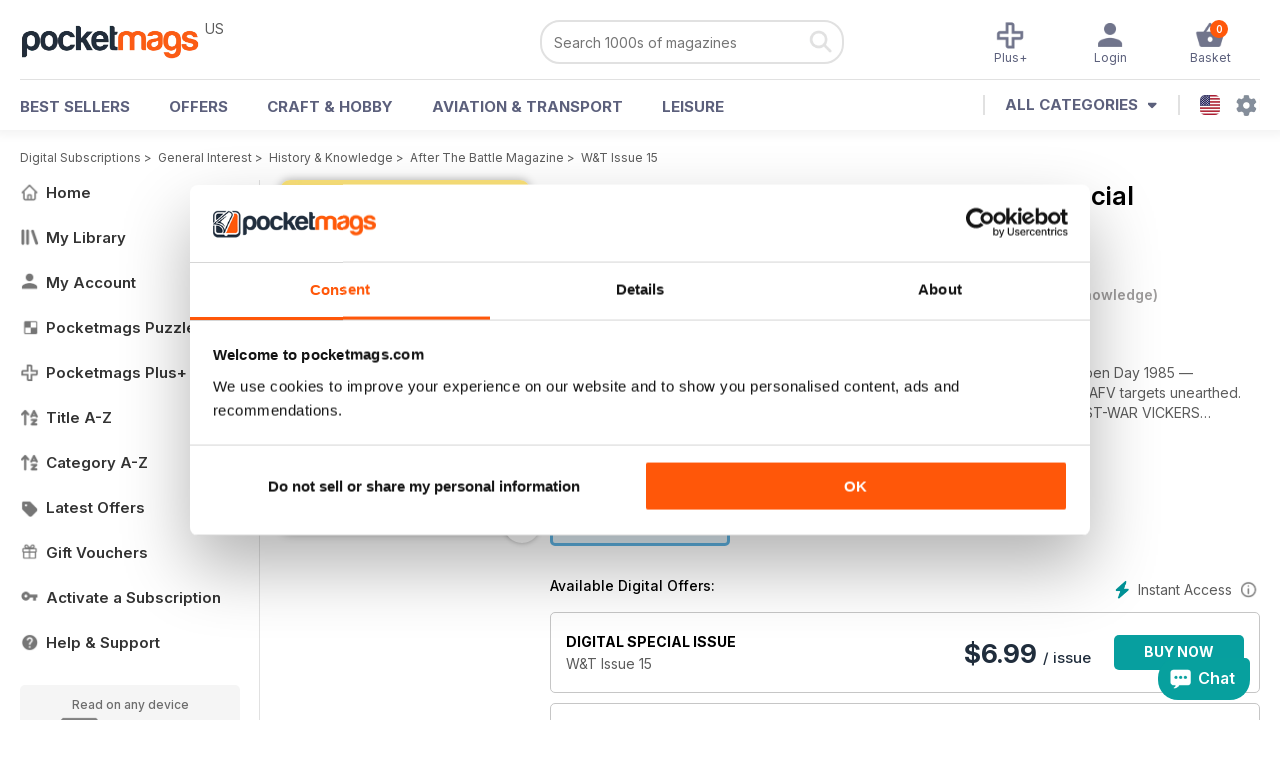

--- FILE ---
content_type: text/html; charset=utf-8
request_url: https://pocketmags.com/us/after-the-battle-magazine/wheels-and-tracks-issue-15
body_size: 87106
content:


<!DOCTYPE html>

<html xmlns="http://www.w3.org/1999/xhtml">
<head><meta name="viewport" content="width=device-width, initial-scale=1.0, minimum-scale=1.0, maximum-scale=5.0" /><meta name="google-site-verification" content="swZHfJvf42deRlB18yklMttKb1FgquGE5nFzlCS-C5c" /><link rel="dns-prefetch" href="https://www.googletagmanager.com/" /><link rel="dns-prefetch" href="https://consent.cookiebot.com/" /><link href="/bundlecollection/allcss2?v=dR0B3jJZKNllJxnuJspBdf_7HnlfaD4HHaaPCUpyBhs1" rel="stylesheet"/>
<link rel="apple-touch-icon" sizes="180x180" href="https://pocketmags.imgix.net/apple-touch-icon.png" /><link rel="icon" type="image/png" sizes="32x32" href="https://pocketmags.imgix.net/favicon-32x32.png" /><link rel="icon" type="image/png" sizes="16x16" href="https://pocketmags.imgix.net/favicon-16x16.png" />

    
			<link rel="preload" fetchpriority="high" as="image" href="https://files.coverscdn.com/imgix-covers/after-the-battle-magazine-wheels-and-tracks-issue-15-362-cover.webp" />
            

            
            <title id="head_SingleIssue_Title1_0">After The Battle Magazine  - W&T Issue 15 Special Issue</title>
            
            <meta name="description" content="Buy subscriptions and issues of After The Battle  - W&T Issue 15. Available on Desktop PC or Mac and iOS or Android mobile devices." />
             
            <meta property="og:title" content="After The Battle  - W&T Issue 15" /> 
            <meta property="og:type" content="product.group" /> 
            <meta property="og:description" content="Buy subscriptions and issues of After The Battle  - W&T Issue 15. Available on Desktop PC or Mac and iOS or Android mobile devices." />  
	        <meta property="og:image" content="https://files.coverscdn.com/covers/social/square/127599.png" />
	        <meta property="og:url" content="https://pocketmags.com/us/after-the-battle-magazine/wheels-and-tracks-issue-15" />
            <meta name="twitter:card" content="summary" />
            <meta name="twitter:site" content="@Pocketmags" />
            <meta name="twitter:title" content="After The Battle  - W&T Issue 15" />
            <meta name="twitter:description" content="Buy subscriptions and issues of After The Battle  - W&T Issue 15. Available on Desktop PC or Mac and iOS or Android mobile devices." />
            <meta name="twitter:creator" content="@Pocketmags" />
            <meta name="twitter:image" content="https://files.coverscdn.com/covers/social/landscape/127599.png" /> 
            <meta name="twitter:url" content="https://pocketmags.com/us/after-the-battle-magazine/wheels-and-tracks-issue-15" /> 
            <meta itemprop="url" content="https://pocketmags.com/us/after-the-battle-magazine/wheels-and-tracks-issue-15"/>
        
   
            <link rel="canonical" href='https://pocketmags.com/us/after-the-battle-magazine/wheels-and-tracks-issue-15' />
        

<script>document.addEventListener('DOMContentLoaded', function () { window.dataLayer = window.dataLayer || [];
                            dataLayer.push({ ecommerce: null });
                            dataLayer.push({"event":"productView","ecommerce":{"detail":{"products":[{"name":"After The Battle - W&T Issue 15","category":"General Interest","id":"i_1939","price":"6.99","brand":"After The Battle","dimension3":"127599","dimension4":"SingleIssue","dimension5":"Pen & Sword Books Limited","dimension6":"Yes"}]},"currencyCode":"USD"},"userID":"","userEmail":"","userEmailMD5":"","pageType":"product"});
                            
                            
                            });</script>

    <!-- Google Tag Manager -->
    <script>(function (w, d, s, l, i) { w[l] = w[l] || []; w[l].push({ 'gtm.start': new Date().getTime(), event: 'gtm.js' }); var f = d.getElementsByTagName(s)[0], j = d.createElement(s), dl = l != 'dataLayer' ? '&l=' + l : ''; j.async = true; j.src = '//www.googletagmanager.com/gtm.js?id=' + i + dl; f.parentNode.insertBefore(j, f); })(window, document, 'script', 'dataLayer', 'GTM-ND849W');</script>
    <!-- End Google Tag Manager -->

    

    <link rel="alternate" href="https://pocketmags.com/after-the-battle-magazine/wheels-and-tracks-issue-15" hreflang="en-GB" />
    <link rel="alternate" href="https://pocketmags.com/us/after-the-battle-magazine/wheels-and-tracks-issue-15" hreflang="en-US" />
    <link rel="alternate" href="https://pocketmags.com/ca/after-the-battle-magazine/wheels-and-tracks-issue-15" hreflang="en-CA" />
    <link rel="alternate" href="https://pocketmags.com/au/after-the-battle-magazine/wheels-and-tracks-issue-15" hreflang="en-AU" />
    <link rel="alternate" href="https://pocketmags.com/it/after-the-battle-magazine/wheels-and-tracks-issue-15" hreflang="it" />
    <link rel="alternate" href="https://pocketmags.com/us/after-the-battle-magazine/wheels-and-tracks-issue-15" hreflang="en" />
    <link rel="alternate" href="https://pocketmags.com/de/after-the-battle-magazine/wheels-and-tracks-issue-15" hreflang="de" />
    <link rel="alternate" href="https://pocketmags.com/es/after-the-battle-magazine/wheels-and-tracks-issue-15" hreflang="es" />
    <link rel="alternate" href="https://pocketmags.com/fr/after-the-battle-magazine/wheels-and-tracks-issue-15" hreflang="fr" />
    <link rel="alternate" href="https://pocketmags.com/nl/after-the-battle-magazine/wheels-and-tracks-issue-15" hreflang="nl" />
    <link rel="alternate" href="https://pocketmags.com/pt/after-the-battle-magazine/wheels-and-tracks-issue-15" hreflang="pt" />
    
    <link rel="alternate" href="https://pocketmags.com/eu/after-the-battle-magazine/wheels-and-tracks-issue-15" hreflang="en-AT" />
    <link rel="alternate" href="https://pocketmags.com/eu/after-the-battle-magazine/wheels-and-tracks-issue-15" hreflang="en-BE" />
    <link rel="alternate" href="https://pocketmags.com/eu/after-the-battle-magazine/wheels-and-tracks-issue-15" hreflang="en-BG" />
    <link rel="alternate" href="https://pocketmags.com/eu/after-the-battle-magazine/wheels-and-tracks-issue-15" hreflang="en-HR" />
    <link rel="alternate" href="https://pocketmags.com/eu/after-the-battle-magazine/wheels-and-tracks-issue-15" hreflang="en-CZ" />
    <link rel="alternate" href="https://pocketmags.com/eu/after-the-battle-magazine/wheels-and-tracks-issue-15" hreflang="en-DK" />
    <link rel="alternate" href="https://pocketmags.com/eu/after-the-battle-magazine/wheels-and-tracks-issue-15" hreflang="en-FI" />
    <link rel="alternate" href="https://pocketmags.com/eu/after-the-battle-magazine/wheels-and-tracks-issue-15" hreflang="en-GR" />
    <link rel="alternate" href="https://pocketmags.com/eu/after-the-battle-magazine/wheels-and-tracks-issue-15" hreflang="en-HU" />
    <link rel="alternate" href="https://pocketmags.com/eu/after-the-battle-magazine/wheels-and-tracks-issue-15" hreflang="en-IE" />
    <link rel="alternate" href="https://pocketmags.com/eu/after-the-battle-magazine/wheels-and-tracks-issue-15" hreflang="en-MT" />
    <link rel="alternate" href="https://pocketmags.com/eu/after-the-battle-magazine/wheels-and-tracks-issue-15" hreflang="en-NO" />
    <link rel="alternate" href="https://pocketmags.com/eu/after-the-battle-magazine/wheels-and-tracks-issue-15" hreflang="en-PL" />
    <link rel="alternate" href="https://pocketmags.com/eu/after-the-battle-magazine/wheels-and-tracks-issue-15" hreflang="en-RO" />
    <link rel="alternate" href="https://pocketmags.com/eu/after-the-battle-magazine/wheels-and-tracks-issue-15" hreflang="en-RU" />
    <link rel="alternate" href="https://pocketmags.com/eu/after-the-battle-magazine/wheels-and-tracks-issue-15" hreflang="en-RS" />
    <link rel="alternate" href="https://pocketmags.com/eu/after-the-battle-magazine/wheels-and-tracks-issue-15" hreflang="en-SK" />
    <link rel="alternate" href="https://pocketmags.com/eu/after-the-battle-magazine/wheels-and-tracks-issue-15" hreflang="en-SI" />
    <link rel="alternate" href="https://pocketmags.com/eu/after-the-battle-magazine/wheels-and-tracks-issue-15" hreflang="en-SE" />
    <link rel="alternate" href="https://pocketmags.com/eu/after-the-battle-magazine/wheels-and-tracks-issue-15" hreflang="en-CH" />
    <link rel="alternate" href="https://pocketmags.com/eu/after-the-battle-magazine/wheels-and-tracks-issue-15" hreflang="en-UA" />

    <title>

</title></head>
<body >
    <!-- Google Tag Manager -->
    <noscript><iframe src="//www.googletagmanager.com/ns.html?id=GTM-ND849W" height="0" width="0" style="display:none;visibility:hidden"></iframe></noscript>
    <!-- End Google Tag Manager -->


    <form method="post" action="/us/after-the-battle-magazine/wheels-and-tracks-issue-15" id="form1">
<div class="aspNetHidden">
<input type="hidden" name="__EVENTTARGET" id="__EVENTTARGET" value="" />
<input type="hidden" name="__EVENTARGUMENT" id="__EVENTARGUMENT" value="" />
<input type="hidden" name="__VIEWSTATE" id="__VIEWSTATE" value="4U//HAXptRv7CdJqa03Ywo1J9exZG3veLSNR9x8CE21obungckN2BeoN06aVJvG7oySjiES3b48H7aqpouDQzbnRLn4uhVP5oHAuTKzjwzLvwHQXBsie3nmkSEERnJJqnSWyRTWi5rNznQYPg1l2FsY06lhUKBG4mOafNqwaFWVHPiu42WoZgdon/xl/Q2g2yQ3q3ACY6cFoBJzpZFnCdqjVK3rHdwqyla79DPx9i9CpASFuLGY3A+PgaHnbk1l0B38/rVJZ5BLk3stmKWIt4B53smFe8ghdAUAGtA5Gn+M34FyB9THF+/mBpShJDG1zGtat5D8TipYfrFNfqCZoQ8RcNvnRfpRrcKD52Dj81H12v+JoIe6WzTY/13hItjFkhLnNdGpQ+ODgS12KFSTJ+2Uxnn5pChOcKzlkgznIepjiRMUHKTH3T3AkLhGiY68n4NytR3UvD3CoeSkODgN+Do3wt66iNHugTf5o9dcwLZ5nhBOKWAJ0UjpSER/7lZh1o9eqWkIRSvaSVRfe3TJ3dhqpfsRECZ6loF4c4guwQT1dMpWpjODGZ++UJU0tR2CKvfJ8XksZ9qqGeTvNQUkdahyQii3VPHl/5Rx1ECfxLY+WWZyySYb8iM36ArWTvaAIuKqJzQqDJ+/[base64]/YE4Nx9nOMW5V+bOxvsIp7GGJ3JlWJHoyows/fcexcXBX8Bd0FZWwhynivTkS4ic0ivv9pqP+6UvM68yQeZI4WuOv18g19njzjJT9Jl/[base64]/EotGsMaFd7aE2Bm1S0VRO9S6ph1SQpXQNsD11y8IruGrc5zN8mOmpoJAtCYmLG4WYYntWBdl57APakWTXKVIYYJ58ZCkitbMzxqPk1yTKGpQKeplXZmY1l/72GRq9FiIwKKD/FHdx5INVgv9emcYF/QtODbubbZRWS1j2E8gIQMf2kQWyw8/i8Mx/DySNN88+LZbsAyjG07Y9zTjBGRj9KFPiZOKTmnhtAQZcZxXfyM33jswJhL6P/xfZ1zsCWlxJf1gqQdYdX4KCWy0mSwre2MVtWQGvI8UUJI9iTZBAGYNnHfhaCPygag85X3vIZWICmajhV859h8pVzqPHQ24SmD8A0iVmXEiZioNbFjzRlXnhEhY1L675Ut8iqXeWW6e+JLRS+jW7vAdDgGRtmWGpIKwC/ZX9s7zdlAEf4qxtUVdkQNcYOVxWzODLiZDH+bZPDdQ0deid851rWDbqd20hTJaoYEGmDj8+PFYSGncEsWM9km4sR3LFvpy+k4czFdCfcfNnW2SWFb+CNLTuBhWKSlKLq1v+NUSDQPCdylpVdnFQllIViqx9EgbG3SGn4avr/Z58IVzmRrRHdFHQiu9iIopPdvmhop9/UyK7BgenfBPvE7H9xIKpWY+DL0p8HXy3CMSUwYHRfhL/8PQ9i3RIaHt/FKK+/uzYftrnEyAtjbNL7CJsRip+OpGjGAum+M+WXW86bjzEXNVF7Y2ohWsp+y+DqS6bJSojBAffyct3KRvODdg3HD/yFHK89eGXjhQQwtobmI6BwbjklMgcSHctIfaAYzj5wpVBfvB0aNIcAZdAsv5VN5RSmH4UJ4Z/h87gME47epxV3z3DdJOLHH9+vTvcZUmrgHCFHR0UjbghIoNcEymfSuktRHiVCK7qW4qLqLhYz/ubr+hX29cd9dqhFw6IH4AM/Y02hMJRbZ1fUD6BeDxW6amO97rlPY2enzaHGuAkoYt0Bb0jyvRGkKSINt7qHDLnM+9kpkMmXweX5DbAyZ55jr1GpZn/utYsF4zx1TeLf9LapnEgNr8bvcVuz+4OoUUB+bdj6Sii6UM8onStRsIleBIBZ+gxh5i9gvZVJg2Mtc5OFfiY6iRfNGgyLYZfHLyWTFRaYULrcHUAw4y5qFBUiL3tOXM7ZXQPATrKu2eVlIcnZ87zNLfF/xO/[base64]/3ZWJdb+Agf7gclBtvmy6RbjBlUX1TOa8cTGT/VUKdehfS/2d1pY1Pu+MRcnTMR51k/Tk2qMPO0qFkPv5m7RsY/EuGECUBR48xVgP0XMLd/khmGrPK9/BUilY6tnRQ6LvFd8E85Xn4ad+XJHeI+GmBdw5ItWowZHY3IBOOqAv5D8IStspB3ngUYiqh6Kj2MNqIQjbqyf8x/iihC0Of783bkVLWlT6PakbdT2UmQI4JBRQ7itUQ3/65Xb3MuAe89M2QR079mSOzpmYrPBmHGdc3U8DjKgSgHGmpl1T9aNj4rG/JEh7AFQAYOlS1EwSamb6+KWb8Bk/iuyiWCGRcympz6IjhdILGYrtFqL87Ci7KDrtRSFEVC4DOULxhVNMQD9ArdI6fGQMtzIJYjwksxkFf+fLnejgn/eMioWDVTK7BP8n2ExwG0a4/9VZtY1pykF2w3e/ISD2QP7l9OgtyIo4Q+LLfO9CxROynodQFcGhiOGEZqjAJBKe6/TPfcjFq+pwINbDLijVOG/UT4ATowdhoeoyhYT6GnabwUTXVkmGVw/fnbl6OJfNVTL3kHZftlvCcUPkfOSk4OaAkHmqs+k17PyAALGd4NCLH7oQSWI3Q5PtP9lqoqEaIYtMLCbvG+wYbUzEb83HCFHguF/Rue0Yt36zeIpYZrhTQ+gj6cndcTxcLcfN5yKcPswuCGPYu6R4I313pROO4xFJdnkGIdgIw3Dpl8k9pOSSj8rit0LJdL0tKeka6D0tlKzos/495Y4ePRCI7cPXXUkwWAb54NdfMRQHDQlONK5E+f9RGga3bbub0KFeYeSYHNycOlq4cp4RFSMBtQYUBKxUtEDSW2FPW5DDMZQczJs6kkS650LsO/1lEWk7nE+V4hnScouvnXO7m+cEEGwkdabgQxRBr3o2iR3jJ0i/B309RNk012fxkWaF/nqPkKSPb1GIBizqSRfuMfeAC4JeRACZ+Y7/MN1y6Y8aSZIGiGS8Ye7woJxXajXI7OtyW4eWkHba05pXl5fV8BWnuRfxsXf+VXZ8FR8wmt92e3paRqSHc9aqgZFQNE0y2JHBDCofbJgiPEg3h0Vt14a+ndJqw0bmVKivZbPhYkxXiiKMRe2Pe53vaIkObi5WauTL0IcxNGgaiXeULUAGnOb/7cmAY0HjiXMaFFYPq1a2rC981UUB5OTNVw8vyGQjAprt8ibO7YeA8h4wDCOPNHKhebsNWHtEVP31dTsapzVls5RXE9xkLy/DzU5gIpLftWpV6wps3kTsdLhzquVmHwtyzT7bBYqeXk/X1AdNWyCyxGTHo3DGR8kIe1JcnBNLZ4aTv2rSxKHES2p6dSX5+GJh9aJA7eFNqgWZSZIjBm7pHp92waZPKhlD6UTYpqCynsq5d88JHhSGHDMKlnQzTDq9F3LvO8aLQY2us05bbAnxnTdEgcqxsS1kimNzW1K4y9gBHGedqcU7z/evNZMTlLK2Ci1kMwhrMgN00evGR+gCZp17VglB1WaOF+ggsETZSAO1ytNj6OLJnEkLYPggjtLz1C/KqAkDadGaQi5qBLLHCr/pAFG3rhrd5e4Pu9P1eDcmLcsuW3ojfyR+xMJutuFQx+bk8Xtn3kbtSDm8l66PP8EdPYhAwM9FtqcQOEYSXNRubeafAhyfwYtJfzvuXhrqz3sUnG4qObIwVLSPa1IZTJ2cmb/y/l+8ADalMVDRSrQ4N8VW7szWxFw7QU31o3FqJxZzA6gJU7da+rYvNHJ4y0PAV7/kqd/bFojvWXaaAwyQR3hgShCdyq53KeN91YkeNwJczdjowQxML27emMcsi+qVElWgYvDvdzVbk/VzbpkjDf7cGE7cEh4swxvNDT5hpIZSZErcepxPNJeEN6PBwUROtzSS7B1TOqaW4vJftkOTVUI0jW3sIMiO+Ej5JQllihYVc06vQSGKbT4LmpITHmGldsKriDYAMi+hOjc3rCScjqJ7Y2JCYLDIs2dp1ec2GF6fX150/gbf9Zg6/mf0rAecbsl283KYeUJiZyJvaUp6kYkiQx8UzFgfIfJsGgCaXH+w+Ds+nulB+a6jqUkUAGY29k9FbliZ8CcydmKjDhSAfS0ICL60R/3DGSu/ayU/Hgi9m4QbWkjOL3iYZpZvgrhBsge8BIlND+vL1GpCTvVXN+li6o3Jm8Zn0wBPnyS4t/L0NfL/wVa+tHhrmQ8wsipfl/UTl5YmIH94KAiCNiOl3FuC2Z86SDUXm/6ziDfMlNGx3cX2Df+D010RYKA9YJv6WUtV58dtqjCRaFz+eI8sRlOjoPOk75LdYPQk/lGczF2WoD79NrtM8HdGhaSUbkvdGWTTDxa+I1Q+jDD/G8d2ALHVr+eUEEWvFfH0sfSFoibEObzL/M6Kd2DdNe3c8GKBwkTjyfAG11Yn/06/FNDB5QB6NCtF1+f1ZgFbUT9E7T8oVmY5HZqzFg6uWQDyL7hNFuqw5S1jHkH0pnsAxFbyv+wDF0cYORGOX316QxBDNGoE2TXobYVsFphj1tPtxod/GB4yqZWaUZOpjbW7NcuqQ3LvyZVxJoBpEbY3+N52hyeTWwXp6r3iX3JR6m455Rzzd8CsCW9NZpSRwaDVBeJJMN7umWcuLm1kwueJzsG/Mafo53aFnsZLsJYLCIARXA+Rh9kjxZqZsKELMErXr2WL6ZmoGFKNzg/0p5nbQa10FtV5Ywcvy1NHx1oOzwHreIP6lM3MEgWGD1wWR3hSWZqtc8Eaydjxo/XJ1owBTNT0wBzeGErNXF6xiYfpn2uaaYnQ00gWkkqHvr0xr3318MF4RdvfejJczbCyXOuEEkuQZv9+y/PKEFnlobaxCgjaZxI7hxD/[base64]/icupa2S5isKSM5QKt/CCulf2V9okc0MkiBgAg58g23CnfhWZ5AAaB/rAyT/0HSPY+CA//z5hX1unNqia9Xl2no9jboiTlOKNSG60O5JFgwLCKFsn9qxc7YqkIn3wbKBnM1TBWo+ZS/4teffOB5Dz0/QCrgJ/BkKBSMCJarMmtgnZ7GnZT2EwBxnOoVcbmpeuAyr50BVi8hhwcrV755uVj82wCFbgY5tAwfkElOhYYNiN0u+aNq0KxI/6Ad3zKFl776GNrby98TByf7OXDwovoTvov5sS1LQ8W54nybxgYSoNWVH6lLN+XZEvFyOUeiyItkDPPwYmcASJiVpxREX3QuJxvZsqgbzCihLT65A4Y0ZJ7pgpKrvxN75PvsqIzBXn7gCLUlFxFBx2dgHDGPeqQdKc+ac1nnW48TmOljf86r6jR+VImF/QfjgISIFqry6S9mH/BQrXfZQy6GNJY9ALxFCeVK/Unw6ydCKNgrMpWZLllZLqQyAmbj8lKHazN3Ix4bcsSpeJcvowi+uEuaWvgk5U+r7BByT9oNW7cUw6j7geCAn54ZrKb7u2LH+hjMZzdVm/lDJ/WKLfP37MjRrAuR6bdrHBX1Bpg67vsCtzKZh69FC+tqI4avkpu01HA2cJT+LtdoHcu4h7tMC5XG/0Vdzd87uoaZANdNshv0vucSf729/I89QyriZCw1OC6ZdkSQ2kbR8bDbzAW7E45VpSHorUcl7+x3ikfqmBM+xbpHDWVUgZtJ3usrNW4doaKxs6zL/0PTHv4VjHemBUu/pYMh7XZ4Twa3Y4bcUtHLBwnn7pQ6mAapcRQMsZ3mOLplTv7vjm4vxaHXPrJM3Xn9PsNdGG0Wnr0pJpVukMaWF6omscJGTzym73UvO6dE43BLJtOskDI2UQmNPKxJoIb1PI8gYbEDYA6MXpHTWVHrbnfK6jWDVjGGoAsinif++00kjNw0r/cnV91T7zqevma7gIp5hnqVSGxPgVjh/7N0eD0si5FoJqZjmGmDaWPpc99yYa+8V+ynIpNwZeRx33WnJCwee3kK/56hQcdB8HW9PsY2okifGtAbRLq4H8FdK2fwOAfqlp/[base64]/apEqTQ/lo8n2w3BmuwFsQAM/p/grPUkNVHsRCuvRD9pcRDXzz9Bb4ZuJugIfM51qd5+7JeQRe41/+elNLHFxG3Pb7hFL+AF6AtY9pVRZoBcfOxmOHru+Hx19242XIu9bex4i2tkUapMH3fDxRkl+mO2S9Zyux0wX0eX9bkJmtUYtP6nqVS56aIIYICdJpXRQLKP69zZc6ZldcjmvCeUqxD/lWsYqf/[base64]/0l+y+gBozuLTIewfqqwy/LuvWWxv1iQSInhLhItFAG0lExuITHNEFqRvIDXLYDqNfoSVyAUqV+380nQ0DciEtRrdZg9KyRYJnRgON3FaFmd3tuJ/yd8gS2nWW0DTED+3K9F0UJSZCtgCpqr3qojvX8/JXlN+7Z46yoR9PYRs06FlSPkdPjvx36YbXqHg+kaQ9/dGS46Ps5q0BM0meH7J2hc8Zv/vIHFrVp/z6kMefcE25whpzMHYycANf73AMY495Mw65xsFNNFVBR6AhWNhy7ZwcCEJlsur8hSwQIxedFoTcPpKNBiCTL37vsXeJVa8nETbICYs5MQMa/MauSCtYYyooNXRlPo4Zrri3eipIK0UvvwiBnlXpzqWeI1l9LTLy9Edg4CbAxrkYePAa0cP19XBWo83FKaFJyeRDvIUnKsszZda+zGVd9zlBBA9BsWVf1Ffi9vFfbDJfRlW5YcbvMHgJxIcGj0QUL2Orsa687ukZvlpXs81IgLZ+QrQQ/XMsqg/1H6F65EJv7x6bdieICuY5YuOC0MuKca+1CqsJn4hQJdfXO/Koy4/eQtNc9ZwEwSnPWBjLFDPsfND84Guadb0ZMbilYF2TTn1wmBZCOlYH/kohAVeczp3rYaAs/33z0AS6ctK0618Q82llVi2LDmrs2PVNGUCPc1/ZcEf9oGiiWCkXeHksC6/QdvmSos/5yOS70BgzmGjKvmVux5s//ch3EOahEZNHwDcy3Fd7KM61iPti+e1uQqY5XPgv+8AWSuacIgGAGhU+rCXfS7wi5gxCw0hhs79c6xRY+XbtQLal4faVqhKUSdk+f0iu+XQiQo3O0bc+I+7OHPekZvYB6guTzBkPVDJjRFUCU6yjRZ4Tba/[base64]/dhsb73Kcv9KwYBaE7ELM7rHpixlxcXq9GeshfPjd7Rq4ubdoatsCAk3QthEXpebg2Zpsgtcr2pljr98rQ/zOsuaoiausUaRw4p8H8c3iXhvZwFkWHZfYNPDzrlm0UuW7HO1dQ7hAGrr8fELbhwz3VyZ0CloBzHWBSgrQzFRDT7f4LOFDhxYYbX0E7jje3XwR8gPXABseIwtqIadSeOR//YfIJZrGu4i9fMPuk8IowEtw2xki0D9Lo0lDL4v9w3aYNsVSBcof50eQhxt3CI5V312b7liwu8vFwjqQIRVNtstT5znM+jATIAUzsaMH4Ibbw3oNc5wg9646wY0KOQIu+PMvNYWqAjmdGXXAF1xDK1PGi+QbmacMVFg+Ibp9tsNWM5SlhFMcQApodQMkR6Yp/RMPDcdPKqXFfGXdmqn0rNabNTZoWy9BUZBiYKl/4k8FW9b+k8eOOkOYHAHgwrmrmNVlcsktrEkzXRadL7vQpvvSer0490dWDoSyDmhV+JPCqo7heTWiXPKS/h7uiywQ19NYc61g/APipXMhUA+2EPKjaFx+t2Cd5bLuKMPK90doGIA5AHNeSJitUFAalHJc8k7iD/XS7YauKBzv7IV88qtkUGI/8zZLCiIeu5T7x4f2frAzOK81yyhKVyE7dVjQxX9q0RTFBbRb01SeZAhc/AwEGZtApBQLyuLHA2MyClUNSecd6h5JSVqL2mb7w1FrwBFK7mWEimZMyfXjbA/i4k2aXiG3ObFVZqq6LEiN3AbZXGDevdLUAMkwv88m9RyAOEFb4PDT4dP2zfESmC49D+CHH1WTSlHqfV0PmBtjzqUsC7xrLsRFQr5lHRdSe1BiXdPAqvDXWR7D9AYE98Pu0GLQyUNh6QBRW+GZYMBLX5pCfVNODItylqs+6/dz7RPZKq9iTNIj9p6GWPika3YCtbbemh8o+jXbG1o7uHo7BE/PhlVOJhmaP2YRxpaCveWzzowXhVa4dozT51qrfLtfGfGXxnSXWctpKsIY8UA7fjQLa4wD9oD7wSmBSELo/[base64]/TeRsVaPI9z7Nrtc/ffLB4kT3kr3X+riP26zoTlua1cUpuNusiopF8VRql2ElC+O/1uUpQAMqxoDMe7DUD41woT68QdVG8b0uAg1LSD49O4bxJPHgkmpyhaz9O6snJov4TSm/jTn6UsYYSRzF1jRGPII0gVLmzLfTnxTn0M9Kf2OtQTJ2Wu7zv7+JNUjBRz3DVYS9IyM487KBJBNOsuZVZRb9K+0qSV+6D3ZMvS/nmYvhAaFKxE2FNtnDKWIKLIBaCjWaQJ7wYXBADA5zOjbRQ4ygrk+47oE8KCaRIj+/juOWikCbtlP0kqhJW9eON8+v9DbJkycpjHY3zFLvPVr6Vi0j/7l5AyhH4+L/fyw1FtH0iQ/UDeigREsHjDGZgKoJMK32sLvvi58+ik4eDaQt6f8/dA/w8RDDYsOP9Cnae3W7MQqIr3SIlc3OKsM022VKh94D39UiaZhptm/y3LrWyyyqiatSBLBdC8S0xZ8Y2jsh8OBfmOc7LPvkavCUtmR+kR3ZD83tWyEN/y7f/nLqmAIinlmyBqpVSZpkLUY+2nOkdI99gSnoJfj9QVgjmyz8yUcperLx5f+p09CoxfUdU/jU9eEGDlMYjrMH/XgoSIZnCQdu+vL2SEz2X4eIjOc9+qlVDTxT0Y1eKCTvOpF4P7qzQJhlrfVj5VSn+QHthIr5q+xwreLG+uj2AHF1Sck2FLGGWLm5Y62LnzN5TnFeyh1hacre+qhu0H8sPl3kDAhvo2xlrzPwJ6HAWMla7y8iSf5gGqTuhfVz0vQx0T9gjmctD8a6gSOYkhBOge8ZJD/CqG1AIhaq174hg0OZ5EQwM1TRRBjiRE9AR1S6SsmAc1BMiG3UNSmkPQ50bHQEggDqQ04qFp/tfG2HNnQoyXCFKyD0cgBRaSr1VPr9EhEV5V7LnxMgLYLi1BAuANiDLKFSZPaCJReRxRVihy8Yot3VArcvm3xd1G6PP60X4Gz9RNLenxXRPu28UauU8ogKblcO/NihJ+VcI2pvABu7/uyRLbU5VoFFaqhL/glxNSmywDrY9CLn5GiEIWOB9BVugcgN21bRK13xTmZBGuGCV+oVbR3STAa+kYzkZNyn9pEL3s/41o04Q2vsnXgH7rsqGZLOzwgA4gIV0txARcaDsHAcOlXEaHaKlmQbMOdJu5DD3afQqzELRq3wTke+dW3UYUWkmtPCGwGbO/6wdtdiP58BUzfCtR2p5sUd0iMVAnrxSnb+ZDqcZC5lEVhMs/EmZ++SmkkMwNKvQyOSlehYY/ifLiDwGQvwufpCHHHeO0Bv0Y/Y8mMixC8WfLfM9jeaOgFgXlGfYZKE73ku5wIRoSb38fGIYGZzwJlOH1QGws5RFraGPS/M+9clG1zrChSLTtDPi/87gv3uVqOkkCqCec368MYmVDT5+/wQmn+LSoBOlOHM3wgElAHg2zLSwBk7IqFdOGOGA3PmFQGVdFNN/Kkyf7BplHAI4L9Rzei4fvAs4rqPWjbYsLShHZ8vXQE6bPSjKFizuzIwI/jeZmH/n/bKHYglWQ80RnqhvxDqGAkJx8YePAYwzxK42xHmrA1kdgBjQ7nW6kYJT56GCub8hcwPuFzczuUZ87t6UbGqA2Rm/zEZyDTVIrdtRydzY1p8uaebOqv2maByzt64vegbS9tkHOgpEsUkpfixp7msCiahtowuFacJFj25D7xsvalA4jGX0Akoh6JKnD7WtzgKWxUPeEdYx/E3PXh1kBgb1n7yJQyCzwNKx5VXW4Io1jCME5S5ALTwVhqXWJevcbBykBHgtrf2lmfl0PrvRrOGUYEoc6pbgn4R9SUZY8QUZt5uOu7viKL2b52kBIvVZaYmVi43vKkzrQych+PFQIBShE82r5T7r4/WwL4QH/YSaoiPFABXDXntZpkspTJJrhwYcsouGSOmdhizf0OUOZn7kXgRBbqTuKTpOGE1uskhca/XmbwUa8ez1fDBMkFDKCB0ctuU+DouoNVRpoUwKOJFp7FPAa+FeYYBggPyUGx3xAOUvkX+6ay2S4HYMJhhLSaMDn8NRnzgOUXQVX++indK+7upqlw5vHOqwZVQdOWon9Z4lgKntlbl70X/YtFR1g/LXIj4DMyEom81dV3sPI0MJpalqzx64YdiN+UH069hCu8N3IAshae2/JfkjcoI0PN38dYShTA7k1VM2b1adbFbqd4nbsxNFhNnxAY0lDX8zNXUJLrxktpxlh8geJGhwYyI+43LCKERBJZvTI77xFPuWuGEuqVyqnO/DGHVAUUNo2AtwNk+Pf9fFQz5q1+6SlOpvV2WAOO9Ip4gerCJp9RGUU1ov/IaU7cM0fCl95GmyKGvUOFo6gayvAEmeO9AOvBsF0+xTSHSt6lztRNX3JRtZpQPrSHy71rZJRyNhhpeA9j0bWULPqydWDjta3SEhAWm0r+DVyFtbaZk5kuLOGt8fx7WTslbXsvy8oTy2owYOwUUbv7Eq/1tX6alH0td+yUtw0LIW8BNsvTCS8IPSYC9I2MpVllrEenlDf0ZEKHVGjAfLXLFpHaiCXak2QcO6tW5xSxz4qDAfcn0XbssBtc9tQ5xfEKAAZgWFe/OdMv6ghsrWfVateoccqmI0XcEvtitGokcZckjjX3ihHRtTzyBJLUwPwpn7VMXYMfE6LS35m2E2tshUSPmtUnJenIY8dc4B+68ThdjaxXanpfBIWvc37FOu9a303eKr+Yv3UJsmBx6ekLz/HMUl60cJCrphYPHkH1IL+H6yIsyHg65Nz3zTD9V+t56B8QbfT3NJE/uvwJdlxQt1Uc20czLcxMujGh4P0ikIOuVtRTXQz+/Wlf1i4ZdyX4NHOuIA/GvVTPZMdjk49Wr0ehCrRRBQ5YjskKBDCepSbGbWfK+oz6KRKQ521qjszSUU8F5TTP0TxmnAJe73Xmy//yIqOmdXDw7OgiCqGbEikqXrLiOL+nO/hILRimYmmw6Ww0gvWNGEVYefD+0TZ97U4jHP1R/SID07IX4c2DTIefbWTMfbYLQLfjDqkxlPtWa03Pd8Z1IgOnCrq4e+DWFzWkuX0pwNjCqtN/YfGPE6oSHdfWvGpNcaIiAE1Fl/CulhdK654QjnmIBAZmZ44M0nD3l81zuhpzOEGpvy8eMnbdW7f0AgXCkeoS9rJJn3170KCQI3QhLdKU/7SL4htq5+F/zL3RJGt4KAzzjheHmkd/ZHsJRUhYcGt3Zvk4QWQT3sSu2mopAd5IStE167hpF4tItaXXhlixcVLtocFnmnajwgSZwsnRsXOGjYZyYT0n70DUBMSD9NX2aHG3SJoL7Kq6svgeydC/v2QKX94nk0geBmBCZMS0cf84Rr1x1ywguIRBw8GThLKqzY585worGKrfFEkcDItxn23RBfCf0ArzSoEZ95ikca/mkVv61SAxaIEhjJyoLKy34eVK7MF3BiE2mrb6ygClkoNcje93Rx0Pfhz4kX3NUKf6fuVgIlVOL+ZBcvwY6Jv0TrQPoaHk35n8VBBvrXJt/1NJSq6ljruPJ3wIKUwR4oCEAVXo1MdyXgnezzt4fFttZn+qygbX6RC2wvovrOPDfCkaJCRWyv5l+pbyeITBqOJB4llZwyiBzkCnxw/8SjxEtGlxTBrVELxTRVIkI/Gz4JK7iVmpD6te5Puf8zqGNalBlT46OXuVMOz4sTKjJCbcCXCcEnRmf3+GnaWcu3OROTvdPte2j0K1Pdk7L9PBHEbHYJOZdGT6gDuhn0sRxAEaaai4X5pgqGp4q/3YhCGq7dLwvH6jDg31i2vV4UoeaPA2dtmXBzwZvUOsMCLAoW+sIw6FvLhAkvrzM+8mcFvUG55wXMI5YZUXa0HfDmHW5s4Nh0A9Ri803lzPCo5FHKp8cvphZVFAra16nN8b/IfArRIIBzTZPo5TEx8aXdEBiiZrFYKjz2vzm1XnHpKLkEAeBVfELVd+WY4j0phfeFn+UCotcFLKE4shhrgYAsYuLRWAqjFeykyAjKGvzcyZqGf+1rWCZ+TQ/rbEthp4IZvNONSJm70tBRmb3RJKcKKDZ1qt3WD6sY6r9nmfgnMrHMeOFx+IUGfPM3EknljPJMOuJEL0twuEttM9yhQhyvzFPWBPNFfJqnW8n+Vc1m378OFI9rTLjZM8yqon9RtfCFBVugVkniC5cJm/FJaXaOmp1zCZQN60gCq55NMoWDew6B/J+/YFkuyFLO3z+DGCKWOMcJAOxHHWkrEVx9P0O6pQoCGXhUEZDeiB5BPltua14k4QdsIgF5qiScMkfPJo0Xo0LLU9jC2jWsQaIzyRoze7TnJ3n5yW6U/lgJVj/lUmiLdk0MLzvdeQkUKWg9ZEcv9IMewNiZkU/yCiAw43eS6jqdALNp81YqSik/trxWxZcxeQrFaGP6Mqsvv0RRy2YyGle75oSTtdVh68IH7adqGsy23zelnbgTimhfRPi4CG/[base64]/b5aXP6/LxNWmyCIEoawQ7NIR7sMqsIeOtBXTUzkcw/[base64]/wYp3st+0wHrK6t+hbMqWjNDJ1LWpAwLAp/XgcPa2ynTISpnXNJmBgMkRdTigoQNEKrIOGAQjc9CCIGiynvgdqVOsjCaQ94HL/[base64]/+qQNoG62+whI1I4oo4iFYFhYlJKBF5szPU2fUET1KQy+2guuCG1gIbewPuY7IDcVejdzFE47YS8YZlJwJZ9UWAU6WEG0bX7QnIlWZTtGFg3gvhxjC7Rd6+F/ePotnWrJXs2BHobzJK8qzuMuya3ldjVhiNT9fP77IBUX1XD2IxS9cEAszFoihPBq8FQNYPFfSWvrdjEnl8oA17Rkp02v7JtRj/LMsHF8GT1dMbtZazqzKmDCViGr+2fQQu4Jh5mf/1WWbOodI1UdowDKLYh+PvGKu8WNHGzdWmwdFSbQksHfBCOc22+OSQzNcGekRV9c8GcgN/XxKdcRKVwOvHHf/qxosUm5zasE5E57u6KCRsRPmGqcjGhbLzG23oQ83Ln7iHYBTVJZVd+p+mTRvplq1XWHbxugWkpdR7asfnW84rsDbwvbb9d9xPeY9T6VrRVOhuTLBrp6i/u3Z55c5tlrhBOKvL48FBvyt8OwNG8FihdNTzjjC1bwSbJL23IEJP9DcmAwsTmu9kI9NzwRS2fGiQBUC+S7FDo4W9T+fQgbtf5K1HHMWfIpgEiRzM2f22GQAlYs9bZcdm5Gih4Nd2fHLHywFHcEG9r/H9oeu/4K2q+Y0T1Xi4sAuyK6KlkKWFzPhBrepgTVIqL+0e7OmCCvrgGJW2BK2gjSYiRqC61kgGL+nsgY+LXTTz2y8Vse1P/2qMR7T21YbXXif97SF1FLcqlmA/Kg0kggv+36ykv2O/8pPIiwuRYxF1qzBtQ/kSfgY1pv48kg80ST2w9EvQyrisWvZ/TT53DPBAHIulOEW3hejP2pECY7VnGH7d1M1nHbpd3L0DnKVPsPBGAjMgDRnDG/d7TwkyjvJ+7jO4svj8Wd3Z9izcQp+3xZJSuUGd/oztg3+1E2CEmaA6BYUVrnQcHw7swXfm4F+Arz738dC79EBZg1bFwpJAEZg3nJ/k4jH437t533r5rPGWlBbUkRNBUzUFmC+D88MV4k8qdRgMUu4kaQcMx4LZE8FpnsNb3z2byv76WJk6JU/t6rrbfzC6Iwq/BOkeU4bPhTaYT0aPBtwzCugumft4423/IbzvJakbXv9B2DCbxleWXrmRNorw8/w+We4cml+lp5pi5KvKJi1ibgYkp/YB2h/NxIu77SnPF9NUJ2J3NMdVnIFPz8rmVndL75VX1XOT7myo9KEgQV5KlGJAyFFTZUQIk6c/aO2BHHPYeVq7SAMHovmd0yIoxfAHUA1DxDVA9nYufdC0pfHN8mpliOtHV14BqhpeG59F+gmafXy1/8MJGpAaarOYOoJ+VmfPomKtdKj+ZerRHzc+Sv4YKrCjppjL0+q1r0I/FZujctbq98uRf/nuVGKAVSulZX2HOkENkXf1JEVt4CpAN0exSLxLYi0UcU6thI3pjBY/DAc/Tc54GHyZ66ohGb7Yz7Qw3EO8R9sHu2LWHlDEoyCZ+BLlofnxZ/94j5Yqu0lJ+DZxo4xR9oRMGNOKZZT+eUdiyT3IDk+lm8g1VfRlsJ/Udkdw8epkoql9T8YK4y1r+cCz9iWngWYZQXBmqAAO6P9ZZE5HegyXPQ8xCjE3+y7kH3LldaMaC2JSXLLpwaPc02jlyWJZGH2tDYxgK/29IZDPBwIFeNN47ArFgOSr+KlK2/UDV7xIqeN7xZ4aC6ViS7lcgl3bbXp4bny6N3ZHBNNNnM+peaZ0qLUrU5QMylB5QiEKSnUS1tGRvDszpcaiqLXhm9HcfGOEi/sT76T2VTfCNh04hZzj60sjsiDnhec3PqLn35jcUfmgfn8FvsiJCMmdliC9KEl6KElZ969mGg/T9Pq+XSAPtnb8QXTs7DAPwgGbjsDildH8uDmM5NvIa4uvEX+p5ZEvIhiX+A4GhSPLciQfr3jKEYcG6nJvcjLxIrPLF0TcNxIMS89zOdC/jpZpbmJw2YAn3c2y9NghZ+mXH2QXmHJZ1UV+5x5iUBCKH0zV9EsAAX0o49kn6xSNsEt2CV0HnTHb3IhHRhc1uSaweaE+LITEMPljcOguF4a0jiQXGDI0798QcgSfcpd917JOsI9oy8EOqwQAZJoAMuTCBjvgs6yCkG8X/BIlIA3yqZdEmSO2PR4d3G2ha7t43poo9/ooQabMKoVMMeOek2972Bk4SWE0fF4QAtXBhXZBM75hyTIV+l/fy4/KAT7dyqC50nWjdydDLxpdpSnekYTnKerbQVObrwhivw2y6O1VOdS27fU2xBbrOyTqQjhXjaD5buw11OH4sAGbeZGWZkGk3qFaPIblQkxGTwm3Iul8heekjKN275ClsZ7i1F796vX2h2gsrT27isOE/QfsHT/Bi0I/v/H/KJHU5+nBTOstNZsv7zyXiLChOrffjek50oGGNjSis/qouR9v63/LgyJuG0Vd06gvRO63U6M6d90s8+iyNY97ozdPb88DCqYz1UTV9WTUyDOnUFJvQLM7Wqh3t7Tvl4EPlewWvQeaKS25mJqH18C4bT3CdF7yseumZ30OYlfWpCMvQhP9KKbUi+73s2gXPwQRwL+3xhMpmPF3+ZCXh/0ydLNf4lzmMtxdZZsIzeoWojW94WmmWHzXycVQflTnVEBPmXO4WAtEafodHFY4xDmh9HNM+iyvH9I+6E6L0CeWNIdW8ekGom7Re4zPw9XAhKOJYQ3YPvIE3Y/ZVu1T/9qVU/YROLLBA2C9MCCwsRNdmq7IButxlCFrEGb2kbcxCvj4n2J9UJAL6hp5fDFETnAIVqK8IhjrfZaWo62jgCMTYN1LN+tvL7okRV2ZOHv/6q0PJIw7tMpTNyUy0gVSZXJyPQcHrOzpR5MbLTAK/dNadSY5z9oF6sJ7yB4fi4UP25Amgc2QlrApknfk9pmtiPj3fXYp7tr1VnMHzw/lIJ+wGkuFsnjhurpHV7+dyRLjyurrJkOUNKnApHbDdv3zFf42jv+oSu6oooPx6CLZ++hkTBHNpSMAC8sWEyWPwJNCyzyjNLZCbHsxOTKVXNS/CmiMvyVTsNKAz7S1k9IMwei4elZs2uyWjbLz4mmENmiCFpLEhyTGDNRQMwfgBX/qZOsc3mLoIcYLuMUOQzZNBj2+BlONAJQSPvuLuovcxP2W4rQA7zR8XxZuKWiDZvV08fjcrJ7cPlMge6966dXaed6SS3gq1TzCGcEIZJbpUQZW5CaX70P9XP9fzme6WEpq18WEYpxzB6FRA6VxWht0Nn6HsUPFFQQfNG+/OlvKUEcqvrJF84b+vqom2gE8IYJV2sBSmUGDFKFe+fA6FTuJoaKs7rsBqDrnmm/XhVquhbdcPfvRcBm763QTu3eZMO+qWRKSUOn+BpULh7C80bkEBcI0QF8TRQAWZ4fw8nEhAysVESIKgPXYWBc9pbCKhT16/TmobiJbIQg+OQ5mUO+OJdzEsKEkHVSg8ocG68sjD7VbGuuFiBOkHwKG8xlFPllyIYFkoFomAFgjyLBUAdcZ43VOJnd3Rht74LhpvLm28ilg6CK0vz0KQXvo73Ll6xVDcVi4YtG5Sid5tTh3o+buRzfsvDljY9Wa4kUa/tjA5oNNZYAKB/ksDKkvvnLxIm3HdFtSiJwjlCJDq0QB5ylvhUFoInJcWYx95E7Io4vsyeKSf/9O0YZFSKn7/BJnAUxWhIpEy4KMqZRFgGbf3HnRoY6KPZfwVmB485kFSONs4D88lzmt4vtVzfdaAKoWc578fp7BGj4ZpgIpyawWmAnySEomnVgtS0+dOpDPcMORyMC831A3/kV9K3vuCRZg80WMNqbqE9RqezDQaUtjhob/wMyj5SGRw9y19p+vYcvRnKzV6YblE8jYfY3SDQfGWZdjlzSa5qfLk4uDU0KAGNpsbiQmqyW4tUrqICT5mk8jO2UFPt1Rqk9XnVXDBVv76J7sG7KgLMKPindYuCZ91lOkSSEmmj8B1Fe64JmE/3iAX9SdC9Mpr0HSmWV0sAjIV0bZR0oq/9jFG0t+V4WY36tfDIy0mcBa2YgscKrEx8PIbplPbw3qSJcfarhxK7Jjya4PG8j0fJI2h+rOWUVPpObkmoQEwqWghdsTz3Lc6jkGD7269pCjBCJqQlNU8mdzHyowoD4DolcurES3sji87icN/cOz+Ccw/WV5w15EuUpJlDHi5L5oq2t3eeT29LTkWmKeJevYWO34d658a16+xu6EwJCaIZ5Y70OkKH/p+pf6W7rc36PhjbVeHaPstCCJPAYbxLXNsTUvf/yJ/0d+b3LUyNRIuMBgSkiyITKimY8GMu4OrnKp1mFnZQ82Yd26M7/DNlc/qC0Frx08EwdZK54ZxF8/8fpuZEraXNltu6QUuqOKGBIBWEnB/thsThLNSsVxHTKU59TOmEIVpVFCLDrSb2vcUnm6OYQXNMnRK36r3faCUc2DtFB9nQ164qJjR+sN4voO1wn94xufulPyCK9SaTSLW5KV1+tOBDtJvWVrHxFv1OQd3aPyQkZ5w1G0uVJUZiKzoTvKuoa+GxbQ3s8Pief4xtgmf4vtHbLr/adxl1QrsD6dUxnC+HMBFiXdSfsbyaCUnH55UaH24hqiTRyhv+rjH5H5b6AMlgo/ZZpuf0EpSYmM6YHjX8FOP5RO/PuDGAsH3olMfKqfV2F6DRD2gTZ4TjqcndJqCrNuL5OHcoxlF3yU8++woUporLeniAEbFhvHU8K0QWeT97gjzb3nyVIR4nSGdiJ2SQT2YiB4m3cL7nw6D0scBtlkRXjwVFU0I3x6dRa+/uK8SFEr6y3tm7d+XM3OXWw1pf9NdjVh7NuN3yNnT4RpilcsHXtgJ+Yy9GXt1k/Ls8OM0DA7se3W5J/T165yLbmPVCvpocZ/GcYHk/iw2sSFiZ2G3mQhyoPQ9HpxVr43pZtdprpTHaZ9MnEHpR2fuujdAMl9To77YDpJDk6wIptqkFzi20emsPiMtQYg+wQh2ZDRdlNs/IWuvgqiHlBwpyup1blTzol9m+zVEzOHLUeptJ+xqyMm+6Zf/zFzTE8Qkyed/U1dCrIrLB0J9KVLyPjyJTQEUKmUrWtbQ+3cYjh1RFtkw3mN76dVHrllYPmrYQy5W4JqScC2lznPeLocsJWGvH+y0MQBUWFsbnIAvhfuT2iRcUqpNiBlMnoZrIcLcJZhKjUMguq6bvZv8uRTWAxNmXQN30hGR11ywKYjb1ryfGBlzzzTT0RjMswQDX4b+DhgTR/vP66zIQexUdHF//[base64]/UJHvS6BxRWpIlIzMpSoISa4HyUcb8ld5q6RRxaowa5gCCR/e3ma29PRUnKSGWA6kBYtdQfmRwdsjJjOeTzLGqXEqxAqWarth1Jmq6Hh69kMEgLhAIWVn+2uKadBUXeXuwXjOu0T9erVoUKiP4kZDL/aKP4z5mF0rU5ouWy/9vx40PSJ0ta40D9P7sqsr/tJuL9czp5uIyBg/uxwf7vYBilF/CWFxBPIa1aeGPRK+gLIGgQ4Lg7qvojSj6B82oyxfNK1Pw1Fl3fBEI+t9kz0i0z6+6rTnZzZgg+Lc0mDekWaTYc/MCTi6gi7pcAYyCFD0oHNDO0+cNyAvet0pCzwTsD/tjQt7ImzaTDiHzphfiK6q+eEOgwjeZsc7yxT2J/bOvsS6hWLZ46D/LE7aLnswXDcnnqqBFp7+dN72pjoilulePuU+sg3fT7aiWXNXY723iM5qXBNjC9WEU+vzcYyoataumS0TifnOEfVW8NAkuax1+5GJtGgpHA3UgaMOLTpo5WL1JU2GdHC1FQykQzFNRlk+3r/OpAcJqWR6vBSe7B4QFnRLcRzDIdUB3Wcw4wFwZdv8bpms2cbozcXnd6TxwS9f76ZE9TMtjEalHkNVeMh86Pgvsr5IVvPBSs024aL6q2UdQYeKlGZ84/b1xfGUJa4QK3u0MM9JYcYWk+qitum73jjf/I2+8ZV7yr6+001mUbHmYtete07O7AXSKL+eq6QWz4XdHN3Sv7Qyhx/Ka4eWlCabHMV+FomXmGrJFM7T4Fsryu1GHm7SeDQDrgSAecR9MIoxMj/CBK0x7McU7DxtuQCdmZJHiv/WsydfpKD3I9syjsWCLDT1hxqJ0sNSYGkg73uF66kM7Cp0offZQihgkZ1IO/1U5j2yeK2gxHI3ItywdVoffwZOm+MCL8g3kpWAhiyCQXtK96ononKZGMk/1q2b5wvcgRjw3OwwFcIufSqW4rFxJOgRy8vg5D3KiGMsZErMsS3g//[base64]/hy4mK9BD1ztzHIEYZA3xBjxLBszhFS7jx/Ev6vcP63CtBvT/F6pHTotvw+PXPvBXZ6e+8MfQEWPtWQwFrzNsLhHUCuQQ8kQ6URvRmilClg5RerD5xtynZYovONhdTFq+8KKWYQhWY3lMrAdf0mtCtUUd3L3Kc+xfGcF8V50/QRcG3xHObesGT4wGT/I946y+mWLHcuYgsnZoT/PrMr1gYOnfRF7ldKV/2++mGC6jCU23rBraf6aJrtDocTXygrKWxZdiAhtN7PJ0952/0SrWkobVvWg98E+ETBxzeSD7P04JTXCWqHCUKFAf+JiKTZXoFr00nWh8TxGzfH/qr+Qq9fAp2HH5OHe1dxiMjmDuRMQ7p6PFZimNqCj3GI1Be3nmMxFJj6+bKizGm3VFhiL+LNm+wHWLUa5G4JJlZVElrydZiOjme7HRAHmKr2n/7m3mZFtCEzR0uMg3O4yi68xF3Xkyif8lB9PbxRitRXf2tNwUyp6r67dUzBy2wRfeX7z7EMUYsawi0XejnYBDxCBNUfX04WhSLqgXdLL5ijzRgqALKGOZASOS3A2ahJtzC/b5uzBb9Z7PwplFrMMr3/cQFyx/tINr+rTg0vxikqH1rwGPzK3D+HpxRAPNGlddmF/XaLz+E/Pw/l/fF7jfwzibKLwsAEVXQ3WsDbi/1vvKXJdgciZvfAkEOAKMV4JZG1pWZcnEr1pocW9hVyVlX+fhqEK9M5oP9sD8UfODp05kG1zatiI/6tzU6M6RYDfrAuiXr98KuDawDvT2Tme+CO4kTJH3AELnpCH2cTuncfWlLJDTQB4YwtjDhv2ohV+vxyFUdIaeX6nOCm9jeSOPT2zai0EiDgTZhXMNRGXLwgBUiQtgzjzLE9+kxNj0Rvv/xteNNDYsL65jdPaf22wy4TGB7JVhwJ/MTU0feXwl46MpbF1ayK1JjIamhbagjT9X3dZO845lJEWppcEbQWdss/OfzJ1zusn5mserdyXGBQHtP4Jx0F5ilV2uf3GZTGl9bq1GYislCqSmxyRg+8swGnuJsR4bz65nALduIDN1lGeYsn6xJSyhSS9Ln6kDV7x9cP7tiqCqHt2GgiWcRzrYZsKfIVkYRxkXLHwKpch1N8P5sBHTdzP1jwuGdGR3XRcH61R4YvsMUAPiMx6daXJj0GJ8Q/Mv/U4PaO8mEitg/uWJbDQQ5o1Y71SLlZwMgZ0C1sztSaGVOHVT+9PoeGBYCWjidDci9gyExJ05FSaSt+6CtVK4vA2aWgIAUQgC/37VeRGWw6e7U2FHobAAkgvmS74mAPpebX/6onbGCrDlkSqBCm3dohJ8aUyNhp4Y4FEtb17XhqwJy9H7AB/dVjaU7YV0K0peJ4pbLcmoyRy35gZ8Fohxlp3s8oYGXiMGmFA/Fa/N/IX9UZf4HWcmxIqHewIl0OVDF5apbX3k5vbmAOHKQ7qMYQuQn4/B9iFkKiEuV3Xu2aU9AEB6Z3gbhAS7J6QjdZmWCppV07HuQJLlgdTFS5e/jNkuBwVvmTJrSyYlt9/9CZ9ojUv7LjlmVs5f69+bybae9IVXqx1RiQQaaVS2OpXGvb2kitMvyUNTCEUdFX0EsaD78K/qlfSQ+gGdIR6Qt0j7674WLcODg0pnnFdhcCGTTpqeZ+yruklurQUifwQJvTLlCAtfBYILBQuoUFXhpCvk4tsQOfzKE9HRybzdKrcIWAnFijH8YZK4TUPSRJ9RkO3RyhTv2kUojN8Rbe/KaSFFDq/k0eZV9lbNNJ41e6AIONNuf+JMVh63otpPyrExr4foDNDi4+NTdZCmKbYkqVWixCZrJODWo5eyzCN0iMsr3U2Z/WX5deyMm1RbiJBxn65yrp6cQ66Thxnz48yHVv5Xk++j0jn+qmbvAqnBoSLBJ/EkM3RzdzOPiZtFhX6VguR5PU5uK0X2+cjZQGUWqkU5/OxwUg/z9eRQp1edL0fC0/yJyRPeWHoUAq/[base64]/9K/mEpLO+e6jtLpks9kjc0DCSmE2/7YRgy2xIzOQLhH7JE8j/4J0GP3eeOQHRxy3difwIZVg9wPDzBkgkhWZXmgqSh6SVDvXXN2hKTJCoOUfZ/yagc/dPlbnaT4PmpzezoWZjNZ7O9OWtQyqbt7d3YJ+0bAAnPhIGCIV8RYR+S7biYlASclB2ODJbP/UNZfuoDdYX09uXfOwYOTxwvLb5tNvNzmZqPWMVamR7Quawv1aw8xoxV2kPX9rn0yivJzhJU1W4ToWbwiQA/2rCCxHyjzOd5l+KsU6yoOKz4H5FlkA4OpzGmBQxltTOzJ3L8qVawNsbl+f697jx5eYIRo0H9JYR05rp0wLefQ0V5/Ob47wWHUulPz3yvU3uQWJ0S7xSAS54Osh1d6DXxOlbkCWUChXV1JP2993w8Eua7bVGpYHQKIP87fpoY5DaJUb1NtQB+Z6/2odPy35Vv6454Tu6HbwP04R8bq/2/coS8wPxfxPMsFXHuBpihjCro7ZMCM6Ycb9KdNTFV1vjqInL2TxC4JiZ6FouoVLkiOSZ1HcDda1aP05UuQfVOqfMq9/[base64]/Axw8X9QKja15pz2Fri54shrP7S7HjOpBmvPMaebfh7bf4kZyYPRev97mVX5QFN48D3iKqD2g7StXR3X0NA4t/FLLZKk8u7bmcWKuPXP3l5q5TyBefj6Jfi4e6Z25Q/T4qyKcivpp6yDYVTo7aCVF5/wIehJAxBf0Vel4vDmU4/SsQREmX29CW69T/5dcyq8z0VH2hAO2TMHc7ePannvzTAOhMQvazrcTD2pBgIHjoByM8rqhkHxH5fYeUcc1UuYNaplvlWFjxPme6tZaMt8ilcFnNvtO+HZ2Ghlof0SSlijyfxJqHak23S7SAPnqeBaYfdsl8uacDqXl9/i6AqKyNh/dtOQ40H170Wqn4eg14m7sXu4ARb9/IbFQl9wGPlOup6AcTGRen/g5zH1iyfywy534y1CT3mHQE6ixZXN/78f1ma0QcwnfEorZBP9+PAUhYUFa3UTOGUjBjIk2kSCwMt9LXBHqG3QjMJUydmE/gR0hD6NDbvI/fTf2JUfK4Rqgp8/HJhBL79d4S/T5CT9L8U76WMMkRvU++4NLwIa2OSlfciAIXW7juIIS1PDGwveZeZb9Isok/TXJkkCv2w6LatmrCYxlezWsPl3CS00jrmDY9WJAacfzizEvCKLzXmXkzXYSGgBqC9nYyebL9g/Vwdf4oyRA7Ic4aqtpHj4yZnrz2s0YbDA5V/BdHCm3XY/1LHB98x55fzV+ApXhlt+kcc5cLCuvoXBfv2fIyYjtdvOZZPjXBmOMPqa/KmxELQbsAAsNRs4gfUWCS40qiVXgmsTzus1m+qviolcmi6ZwDmA6Ihl9C6qB1/e6jtVCwxE5MNCB7mz5vcDgPFukCLZT0PYNRM4hdMbjW5flpi4kUfr2FX2pPOxBqZHYJPcwcZ9UAHKwMiMXJcmQ7Ay76oivghsT9VTf/YiM1Jq0FcqH+IRVk0b8vqGjVXdw2BR+iGM0TWZKvIbJOvumYT+5Tr6vvGCHT0C2LQbK/Bylq1tH/f/+t1OZ4I0F0ayaqk3sE7RF/ClYLzAH3rvBUCfdkpn4GfbMRfmtk2w/HDIyZAD0V98aVGN0oWpgFWOKtKw76RBgh6R/3afNwx9uM1aQSQPtP3DdE2dY4bxst+Xc8QEg6e/j5TpfdD9gQ9BI6QbrxqOYek8GAi5c+28rNDYTswMXVmioiLPnp91AqW8uIkysgWOUixoN1d7yYQKIIKw52LsN3QuNIDe/nEmpchRVgHH4cOqGuA2da/iSQgE74CFdBEnEVrTpeqIEKt4H299uqLW5kJ3nnJyL7K+l1aconrHddxMDid705mPG4GJdTkCSNWjB46EtMuHezAwGDlqOAmRdfLqIrPRGHlG5H+9DQ3O/QNt5cFUZt2rFlFFaS9yP2yVya2M4d3mQ24yWskUQAFXHVpB4XZe69pd1iYbHd73aNuYtbKKiNtarD5apPMLYS9abtkvWqG1eUCPm7P8U5kltko7AOHd+K/05KaRyRLY7CMBH48kj+EK6z/9YdT5b7dNk5qtQw/XwwUwU2HheQYeYkiXccQbUX16w90JeAS0FHF3ZSnkTTi70vKhMK81nCcv8F5q0X+j2be2qv0y2/ZOdqZf0pv5MAbDpgL08MyAsPa8tcOAVMv4+ZpOZ7y/Bd0s19qR2B2/FAr1AHtd1rVZEiq0qKawbaCPX1SMlHgpcC1kHwZcd0K1ogJUdAmN+VwG+8MHi0TV+Q64aNzPmHPWlWpo/bnmWlqDIsThpMmqm2v3Xybv/KOAVMyw7kTiq1+MBcHqb3klQ3sOEtRT0JmUQRsJALbwN6DI7b59h9f6Ndkg/FgBrlRykLfHtzkk263rDzbFtHTobg18NyMNVks/OChxoXwEkY31chRpX2KsqjVXdRqqbB7/tlfsdL7qar15YlwpZRhqjVhG4Lz137M8nZlwNp9HPUqyIlD0etvI76FSOcd2piNWOTWp0VE1rIeMA5QgeWIK5rUmDCETDhFOZgFl09soUoJhMyoMIxR0+Fcs3KC1RSZIa6bVUPfG7afowyigq5zu1TIQ+cZ3/kubyDt6nuznWHpaa3PKBKmfARhzIqTMtTnvsAXqL0aTSJ8jXCBMEukPLWPyL60Hz1wpkAUinlhMYwnCubfnQLpTSpHO9yFFI5vQRnohAoFtM5W/Rm+VlG8DST/TVovfK5fRga4qGr9Yt3RsDAG1hsZ0m8JOAr+KJI2oUd3khXn0gBi/NRIUkAI0S+Ob1w6/nk6GOf5BN5Yqx6BLxN9U6xxxuHa7PF5LMOl3SfaZKzC+DrIAxqzRHRPOUnXC0VshON5sxFjz7kLY6pgYqmzUXoE8MKDyXT6uzObQRU7Y8ZX+LkmtWPI/ohOLz122pIeVeTgbDmU7LVoE35OKa3ihlk9rPHZqHvnqboGN/TqMnyz6ieD2ddiNTCzAmjPOimH40w7ocAdehU0WPESVh8vI8gGkHBlLWqqH83rnqeU61bJHIWPdcRG5b+k9XVeBrEJMC1aWqh2yhg151AD25wZzl8HQlTDshLNQdXBuGNzvnL8siwy5jC8kSSjYSNZLBmlz5NGXhN+M8MGu/od+uHFEwkSkqn69SLv0mwf8H5OGwLtNT6yUi0QR0OG4kqQx3JTrpzEm0UaTopL96Yg2kqrGMuuaX5eZaPfkLOw1S1aUgE1b0ffdyyOwHR1RD7xwzhsBtyqyjV8oCkgZ/WwRp7Fjm044l+jNKxRO6FgDz9IoZXt1JD5XaIDHTq0eYbF7mke118wKIirl5njO+Q4xnqADsEf8ELXrqNHg6Lwc1hn+P/T/1qJ99TTPQiyskxLx4AXEun/0maQb92/ZyFWRwpdB0tk9K6IqbbMA1YeP2MW4OxgwZGi/GuaW38QujvrgHXknFc9RZhT4VBMtUui4bkHTfIfSX/bwbO18N/MTFkvlSoV/5T7t1SeMJo12HsANrrsBJL10vabz0M4hhmNpeSNlr0TDFOt/YWjqjloEXbArdHE5wXw1nq5cTFB/U4plQq/XDLeim4KgA8Du+YFMZ7tAtdZJGVsdyjMsFOgCqm9O/e6QpmufM4MNXu83VRUlEURRcNwL8Ar8GbAn8FfL12omqFQC+shRYSCVlmh7KLvMo+tkN0kwVM5Sp/7ecKQZEhYa6SNJhFZzxi+quLuzvtrqNf7GQ1Sqt63eVW9tnqcokdmwcOlRL/95e8JtzoaBGqSYpuCJSkqx9GmasxCD5xgAqIcvhuZ5fY8qsrHxd23JYSCb4fUafYoDIWlQqkagk5oLMm6X2H/plyOR/WJqPoHzQHo9z2vEV/FFlza/b/kRsOMgqIqT+rXIl9Z1MbhWZVdgLYvpcNxr+zmLzucB5LS4PfjiLYf556Sp+w/ItwVwS4yc91X7BlFpp0AVRWYC/4pDKmjKbCdeBIYNsHrMspn+NRYraAYO7zIiUqKUXzjCZjVqrga+VYW5DUzCHOBAzLzfPAJkrhZV3pweVgrGV8Wu/YQOGq9tUqDNclfqg3yDEQK/SX/ki92Y+LSBYRTdFLihxdAsXBxh3c7Y9cKGedocFtSxzX4GQNGwb0FZHijrmeh+l6OVC8mTX+YnCt2km1HT+/7lWVrumJPqEWTtx519i2Ln+QkhOQPE4p//bt1tp9zaGGsH6oJLMf/6h4BAtxvmBY7xQCJtefz1puWIz0QXWqiDRrfywrOb8Ww5Sang783GUKV97Z84EjUQtKQ1bA7vFnMCxuU9EGsS04ZHrJDrXQF+c7uP9UvCA/RM2elh51uR1UDBf93cJ2UvV7SdeAKTfG1EUzur5Dh+QstTVH53p/[base64]//PKWrITFByO6Pi2ycFZcXQdoQa6mETmueKI+ylfnB0awxUUSs28EXCOiis3l16wj6py9HjbFxFMtGGLKQpvynHgaujRcdrTG5uZsPDkixDff3bI72zP5I/JKJM4nxalp6UEK6GFfK7WBN+IzRde7bfaX7yXa+YmQzrMZaCtYoF+KFKAvrKKfxf/1jMoZYRIgOJ7QtUQWMwwE1WOOVufzWEFEegh3oyk63D4qtn/6S4Xix4uOU7p6UNVDG/iTeoXN8+i0SVVMVvLn+rO7rz0KyFJnDJPtimmpj8ypZklM77tl63DNVO2mSUb6g8paiNoWBHaFhnt7AnJJZ9TJJvUTVVdiBmz5yoCG7cEvN5oH5/CYqFYiRjeAmVVqJ6Q6GEpq+0VayNwvOni5B0T8Z5ivdT7ssx7HklAIeLx5S9gp9FTcIf+JJA/WywmpSNp0M/1ziAndQSSLI+pIfqpetk6WNugfh+jbRwyBFTdMOluerNgxkND+M+KzK5PA76foM9WscUNcvSn4eJ+O5wVkHSg4XdO7xUWv1Oyl9itva0WH3xTiobP2h8Av+6VSMH/8LhCWe72fShpmhHOhTJCvpcYnIIeuQKNrPutNK9YLAh6bxJ9BikUg9Y8c6DWKKNYHRM6IbmAeIkcmK7a/6QZOQ0TcbtPXgSm7n/Ei6QQztoR7TS52BVyJ8dk7LDzyxEpDM/Aa4TvEJulrVn3x0fIz5xCTH76CE5jqsxm2HBS7O16EYFkRwGQDy7XC+c0xwNmxq8Mh82n5m11/[base64]/wWYkSMD07z9MJ0YpN+44pnl4AtReiz0QREXxHrENLCvwP9mxRqynofpyct8XVV7zYaJbRPYMSk0UFsFClle9F08XXBMXA5+7N3C3V8N4o3/193fZfALfOf6Z3VD6kLL9dHwlHYNSCV3f/Oq52+BvPi7fhkER5b8M1q6oNBVDWnprXFI/clWjTHRUHYPGE4slY3XOk3OVCXv4z6FD5Ouy+UFD9rupi7Z6LyYPan5sliHJgSlUwm7xOoQipSragF/rsBDvyGlz0azOgnRv4a/BoAy7iD2xkNQ58ZX+JKKnGqg50KUui5J+pep+b0g9ccLUfcd+Azt5gCIHfNQNHSSbS4/W9QT7iTXtyUHgfpVYQ13ngdpIG3qzmMwgih9kQEraLmY4xUwIJ08x24Oyck94mY5FuMAPSfrDfxYNJPTiQjW4V7ltlzXlW62T5rVZb84YmltEF5fZxMmsEH9gUKx0mP+5AwJ0IlDqIUFf2wlGGkdClizo/EgDH8jTi1wKg/mrkvxlT3e2qfKgm1ng5tnzaoymnOqnrGQGteq07t3Z29WHqR/E2f1h35gHGB74lR63koab0BzVJiJ9kYLO+djHN8ByJS2T/Hpb9rH0Wjl5s1v793ZiSABjx9lKRpYr+oPNwqW/[base64]/on16VfbJXfynw5l/pR7bCilSB53pG7dp29TeU6vra4ridztbys1yp13EwQCfgF7av0E4j2xYqC0EJbbdwx8d5lI/QO+Apsrv7gjZm7O+KmjPGjOn/Z0JtSGPzJCgAD3JHs6rdbbzaGqU0DJ2V/AZw0t0cZ/vK7h0tDYDZCXVay4fToipDOWfvCggrXYBcKk8jDRaYVASUiv+YZn5XUswKaL5SUw2+FK1fKnO8Swasi28lADlqlsHrtrmC4TanmodoArRxu1D9rq2VWRaeoTQoIrZo+QO+JkIuj/fAq12PGtgH8afaYPwSHZ4rff7TvAVSEEOY3860C0ak2FStjkBkBq9I78FznL7NsnhxbFl8U80C4n1ZMghWSXdOV+ffsHxXg9tymYNLONjR0XSYITljKgllxDNx4tiDwkI2iKE33kZrf3eb87kVI24/4pKN4QcS/9/WdP4tsIENlcEudaMdaH6e4bWd16t2ppnQUVi13ebDElJDwuByn+X6dU+5onXiFo1YDmWEuW8+wj1nMvSX546/PKMVmTNqQqWA4tf9paWLWKnxJKlxstVDzAg6WU+e+L2ryzPhSfvapd8umnDnYnLsiCsXToMwziq8GQifM8nSCYqH+dL/LV9n5vqI72k8ZYYj/2tk/jcxaKVEmea74u60ioVVY0Y84DlkKz3FiMr5KeZfHNsO8T4t3ua7qFZWJ0t8K3MCrRkFq4E4qxgQAjvWC2H7SN2LcsF/pr0VqdlgYpyShk2KNA3H7ctfqBlW21w9zrsnqOdYjspX+Jf5QbT/aRgC1+6nJUJ3ggAwK1ik6jJrxUL08d5gs0luBzM6RWKuG7cgYZrfzufADdebQYAhTEMiHjDI9gXaiEvdyw/jtq3POiTVM6rK9j1c3NyEyLHlfh8Os2dwhEw50lu9rGIj/n2C3i08kvlIgbB1HvDR1CcW+GjekLa6Ywe1B19om7uiIGiIgNWkM6enKbqTp/66G9UqaCGgKd+/BkYwtSpk1f1skJ71VJO/0r2Kl3u5A3UKUBxhwYHVIyabjn42CeQzYxIDv68sXIy3EmvPb9FZKlE+68AzXeA8KO2LFRnKoPGsfH5Qxs/0GRVeUZbbax4nAX/tITLwVRST1c0TlExAPks3dfM6yihsEJ6oghSEOkdI2NcyZa8rIDF3ohiZvhg/[base64]/ZITO+M5RPbfQIm6S+/zWlANKnS7DHDS6mJ/vYW5ZmC9jqZAXwUfYi4GwqUyzFbjyxD7CbSWzP308l4Nu4hhB9fdR0OJF9WVjJnd4glFKsvZ7PX2vWyUYwTpwl0cUMk3dlK/Z4WTqtZ1lr2QXZpFV1us594JHbZut5ISygdBCNAiUeLZuZYExEvpqeDLSM/Xjrz9KfLhERb+CwdyI2TERGZ2Akk2sKYWLmDZzEfzMziFwe2OdbHTfabOiiHswV5rHumQiyy/924htbzXgOEAIQMbaCAjmmSwrGKfZp2GgLuQNReSi1VL5pZqqJginLwSA+fMhlO8xDQUgNdxbzWzi4I8ST3EBw5tqriz5QvJZ6kcJ7H2dLLCCfHJzgpXeKNop6S1S8Ko0BBBY10syzR8/kzp3qa/0RO1H8Rt8127zqT3C8GqYxuT7A4KYDLI0FoyZPKyJLp6IpWa19dHLeju5uFJNNFJXlNlLlIYuuEc+16giscFmDa028Vmg8x1/[base64]/SBKKX0h3310jDlyXmWQgCgLr0AKC30/nyrscMTsBQSaZlPjgiLqJBxTB8k9Pn6DPwiCXT5diCe7pTI/Besq89mxo4dGPFyd0tLOWbbyYs744LZ2A+wLZbkRSs+1kcHWb4uiBrjEQERWP5r92n8doEUrxESEJbctNooM0Z3Q76p2+G7cPzA6kzQiseMHLEKjK2uY++ig/4DOV5sAHP4/bzhmToV98ZckyHqg8K6rfc2nWOfDjx1HUxSiCAZisdI3HuC/uG44HDfTQ0VM5QVP46KVwPX/Kn2wYHEqaEMZcZjC4pxmKKwmmJrXDurzehQx7XZ1p6nxmXjVfjAjiwCtsFPCz8EkqRoLgd3F+oAzE0qVBVIhWaBg0ZaElqxhUkiucdrrBOiJQtexEKcEwrcRqNoVGy/G3xwpMyFHUSy+PouFHIVz7uG6EM61cWDelJDDdSTUN1uymksSHHRMFcevfYG29twe8c6tHspjIF7FGDSk4IPfw13/nJO0PN81YfuzI632Aea3CtSZLSQIzrqUChap37fgo1FLnmQFhVpEuCJ39wIGHQ5gS5zzjw/solSXQplcPsTyNo9Z2VEqNp3HcsBIcBh/[base64]/s/[base64]/A1RHUMatGs3HYTMxnNOQx7s03wBGMbk+n9WkjeguGiKdHREF5HkPKsWAPQxr2u4LSHo2iEj6W61lND+dTtaoR/oFUcgxMokvuI+a6Y3+uLq1N8HBA+OEN/xgmqtxWu/sbSCa2t6dQPOzbE0OQXfrppYv8acG6tsl5I7coBKi2bf/JvuOzOy7anXOUMcdbLn5GUqSYQcW6RtGNSQ/96MKtGDcjs1b3kcSJzoh0iD7rdC61P0sxe3XmSDjwV1J9cLzaE5Xwb9YLpPsSFDdDO7My9IVMBLOpFbJSHPFDr0+DqK4qz3IzHYQifIQul1PCua7bWKwT3HUFgIssedV/o+dnUXWxp+zAmE0T/4p8EcCuOskqOsVrtcq6Fvk3WSmnWde8n+WVyVqMtrfJjPZH+pAZ8L5i+nsNMPBsdNwQpOfDM7aixph3wYhMujRpLtDPRmNGpyVRpGI7Jnh6VrCMHJLl+H4q5aQUx7y7llTxKDczoBlJR4iEk/tSR0IlgXhWeccq2SQSokufCbWAt/Yr7Fax6QehsSp5vM2ELQveWCgHZcN6qfDlwfWjSd010E6d3oQb0ICPCXcIH/VgO87RcMf2QTJklssZj6qVGc7YSE/sYX8owSTPuAmGkv7ySsn1Qt8Qm0CjlxYAkHmxoHKV8u2Mrb/C2Y7/P7WmO57Xs5jrtoJCBj+04eqbudQA6sUkCtPk37KFS18wJxC0+VYl3WI8yHSDHd3zd0E54pJwxRPWTkMaw2VQ42SPm/QFqdFmhiX9nKyi/YeHiabUvWurOjwE018bpzlMnlA/mV+tA2tQhPfrO9BdzBOSvehk9ta/tBN2HQ9G0lbPYZC8jfUchNdEqVFpzlpe0Rtu8sy6s8nlMzz6s7jp2MCxJepIymUi6gwjY8l8iDbY42VSvqOO8X6ynnHddnrIEBQR8wcLssJLuz36rlhCo+adyEkLP/jE378eeMwGb2NE0wffbOoi9jby5t2vsdiFffAwGlAmhHZg1YZRhqm8BwHz/WkSm3ZQdT+6Kb2NK3p+XbFt1Ny60sZww10wTig7TZsguxuAHI1nQGgNTeP+mhMIKDA+uJNQO0MM/atUMMXjoGpCFI5gGpHl4djsN/e/2C/aDaRiovyp0Fg8SJ12Ei4WJAgr8JS8eISgWVaOMO4dyYl63ewT2YEsJ+hd3UiDKvUJFPfuqucBpusHBvqZX0FbAxmxCG4TIahs6UGZTEVq+qloS6tUbb2V6M3wpl+Q33qagus2GXg/Qt0B5aqg7X5fXrGF7lOhSZGE9wWB+YqZ79vYFWmI29N3rAARSn6fnKCWZiE+1pkmqb9d6Ie/yZQTEp14VOCfIdXwn3j4F/9hVpWG61/aib+05qtNKOiyRQTZ9f9phtIMLf0P5zqHzXyXBrT42Cqf37ldusCJeWvG5EtAkU1fNyx+JGjKMwKj8A4SJYHyIJa5+FwMUuHv3xPKh8rP61Drz+ia0ppCY5xiyJTQ5A0tv5kdq33Yl4EPPlS/oVV1ZSJSGTGQxC+tHGfCiRrRC/f1NTJJBA821dLuyJWgw034sWNuZK/nUBDj8YRLsrrHRQjQ/YJgLsAS3cs34HwFoHVtCBoRR06uafpn3gZ76nbedfRJjfZahfGpxP4GpN7Ug/P8VvtYCcWaSNkZYiXjyUTEmBfIPGFhhyCbDkFTwVji62rUHK9KH4TvF1yLrnbtRs/yu2RoChWaAaqouVKCaql2ILcYgmAorK7frOijPM1WAn31oZP2VVMBlwtLKl2HHRN5ZpUdPhZDcceR9x4n5sYN+yDxJE58XStvu6ZvqlfiubkBqF0kTDI9Hq4bt+1Owi6UdZawwEmzgcad4a8xFh9iIw2VJwn2Yomjm9o+ikaSFMbK8IQIyh/TCQ0FyUVlRX0HMkgOHdR4bh35fw4lQ1EIbEriY9ojkHkSOhnetG9k+N6Ev8kVG3yfGl52WZ7Qw5YX9iEsyXFG0GDUeiVicw8/ikGut6SmzvW3FVW/rqqW9xhIjaqWh3nBT77mMjY3rxNi+nSZmF/Ja2GDmkVYw8R/+jjAlALhllYRshrAPXJVH51gra0hgjt+DR71X48DpVqyHhlIsZhmVprhB6Z0+w99VtONG+GnctFN9rDZZlaCUvI4laXKAgUxx3W9/xe3NKmzg9jBJXRknp5Cyzaz3qszd9aL8cXT5i8g2dCVbrz9zrfQ8sOXHdx9OI8GmmAMCh8ZjbSA8O55oOMr2oCTkJt4bnZWWWY5k4pVz/hrtc4qN16eaPrmXzrVhkZepb0uKBoJsYRRw5yEwnad/LYTOlCeURpTcwPvouLJzuSgoF1/trXcnP6Z0tbb5iZEta+CUCOLVKwuUDAuljl4cOp05TZE6p4NXkmtHDoD7jCFEnoRjwoVGNOr1IwmN3cK4WJFSX1KjqvLIXGVEGlG7fX7RWQwZxiHiGxRt9ksRGV2PwOtfj13vDgstchzLJG6dAsjqc/AJCkzqNUAnU07BAJiowgesMjoXoMTzPfLH3LxYA9GltR7RCwUGhTeoZlp4Jv5Rxui3nczAO5lRxWMT+a1n/0D+UkEuZGIx1q7fZ9WbkHVftFqq7bujslXmkCBwesg4/Do19DVcj0EAzBjQAGNHU4g7FO6lKiAqZeBJTDQ8fFnMRjVjCv6BD9vEr1l0Qz4SeMYkwCovD/Yp9uao/0KbbFXkKVc7NmhFPsgvs7VJmi0jHzhzby1JR+vHO9yaEoigrG62Njoevj3BngPW6vDwH4PulAnApBdxg4N9x6/WRL0yRXTvF6zi/XpvyQmlLcTeFXY7xZLOFkciw+2+88OBVfTVmtWweEPswN164BBied70/7eXrd56N504RBwd4FRebsYNkAGtqhH3gLMAmtoUzjAImuz/fPFVtK4ZTO3ZbU93fUJYFFsvaZZxh86s8j42G2hoMzoFJhzCGKu4vvxPkTuPYiLVzPJaqWuMEmSIbhL+CBuUOWk36qa1BVI/wkwZ/6MoUu8UdQUu3jE1xLk8D9kZShdKxUgXaYyisqSQiWAbVRnLFn/4bvI9Hu6ASvDWl8oMGbXmSIPhsizafv0TEeWZ+gs3ROTDibRtmIBgqYNQ0/w4wxbI9Yt18VPnOVxUG7W/oISuPooVPJjE6oroR7if2Z7lXRUTQl61999ruyVRcW0v9446tJ3mm66Bqp1BHYv56apRfPs8XlkDKRgc7ZDP6lQXH9NrHetkJ1hFq3NMxQWT8lAO5EuWWYt9DFQsozpJy22C8WN2nTdnTXtJcGOkVK0X0qOck4vCnxoqn6JjOuP8vJL8/H/7NlWHPtEl+Q7aeeDx+i24sTE1Iw+fK7OKj1IZDUqP4rsRofcQtpkUBsVFfewfxl9qBpalLJ5iPntR2ItquU2+kaO4luh4Gn/Tq7wiMZFs+8G9KFYUV8TlEGmS5ulxGgNMsLW7zX4ro4AUK7Ifu/Did2pGKGPSFtKqK4XltGLcJ8C8Of09RombyzxmQzacfEpIgbkiGgr8+flmbru1tjO9MBPClSQ17Leu2bz4FzFZ1J8iAROSEU1p/5Y0bJ34UJ6M2re+hAIr9HH085N3h/9rgssEV5VJFIOl3B/m5/e4tdGFrVEgziTjEzU0LBDyMTAGCWujuWhZCmGQm5FJVPWWoa/2ZZE/kvteAl0otScpKgifH2l0FBEe0/DU2QaXgcqhqV6nmulPYHynzersutbRbmcTeSSrw1cNFAJv9FFGQVOYUqK5MdFjkPTyfR5AD+Z0F5UIYeS2tt0joKH2IBi3vTwWLw0KRR2TgkLep/y33ou4O0GTddbhz4psCpL/MyiQRxpsNL8hHVcm9JcUne3AzMkx6H7a1ZqHdz1eWMKGtJVSnrKs8bkElK5pWO/zZBKj9kfOJlIlKw5EEcxnTTTOvk2y59uEOBCnrRzs0Bsw/Zc4REsBixGe9Qcf+Xu5cMXqcG+yqMH4eYpTEcUUrArjlJ5zIabhc7H0iM6w+SkvYZygFiyRKJ41D8pp5vTmPuIbS8R8JJnAIyukMuZc5h50lbFuFoUP8lVGP+OFStojfk4bYwanPvBcTdBW8gJAnIXBO46IPutZZCZt6fJRTSlHQfVnq7/kX17MSTeNVBgLLeDhiZ4mnyh52v5g0JBkcSWbGvLvJBwk4mjW99pUo5TAXfoeqgWMNLW/MdHyILKDFmmvSzuZdO6eDc1LB6QuzXd/Cs9FHwKans6qUvm7E/C27rhjy5BdUQXEfiG8RiSR9iy0MRT5JIPi9eFSOLHH/OdbDPxzef54gzHZVu575p++91L9TmaaHGMm9V+mHQd5/5ucGuPVBahA4xwmDA8MYbxrBSCWvtdLxcIEe8Yg8OYOYvNXmsvhkJO9+kKXXNqOHbRHQVIkm7qNJRCI2Z9GE4QKEuOaaS3nrXcdAIaNHDUMDO3XEDcRpBmc6Nn7F3EvHywBdQZQPpp5VZrdkmPUw2fZ++VKBat/35/8iX1iGP8D9vcQZKE+bXct43crXDUgntZmEOIktS8PBfaeHJyqwDB5ftGco0f8OFPE4SqsTAsTAkovTNS5Fk7nDVZpn7QU5j68o5cqLbW/WnHQLm54iGasnGg8WEv9Ler9YZtD53deGeqFZDDZnaZ0IDKMg73Gr+2E5LMwuWbFAk3TvkGQl78IqHu9GzEugB6cvM21d5lugfFC1hZjaJMdSM4KlZQcE5RmK+ljIprUHXO0hiJjilopxSrXyKKJbv4rfDoDKUXDWl3qHArpTcB+CJumnf3mBC/bt/+UQkzDj6bI1Fojb+MbK/OgbxoSulO0rWEWGtuYk8aPPn4nKtRP8PGrm6QA/TcbcaXLiI6lv9ivQ0RFdP3wt7nYiqsBnTiRRIoO2hMYfqIIwPbYOECaRcwM+u6OLJ1aKZffoeBQpRgJWtIW2eUUgkB23JVIHYd22KY4zxrdNryqLuMAIdXPg8+EPrnRLLXwjxaBnHYZHTaw/KRTTjd7U0Q+cDts/4PPO7RoIKNX8Updmt8FT0lOL4g4An8BiftApqPbC+f/[base64]/siTD4Z0wogK2y5DtabA4t5nvtdEVvBVu+urMz7PjndN5USUQX1mFz65JOB2Jxly+u+edP+mcckq9NxttONQ2qMrLReZpcHmNYa/phfVSdclRdSd6hSAVzLZAFwmDA/zFt+9bTK4kYPdkJau/qW9l0hn9fkZHJKwkHGLEKG3IXut8xf+o2qCH9etSESzHC5toJhTxb1a+IWFyei4kHW9B2rbG1dQCGTbWD7r0/grKCeZ97ZETVTfe6hhfQl2FEfZmSZH9RiIrn2iriWZXERgNyo45vwZ6OB8ibSY1l+MC2JOgUP2gZ+P+pvY2gArdvl7I0SfD96lglcH0rFayIVGHNSQ1L8VjeKkJsOt1zYSMt3SP9U6F2Zuvmr/Mt780gWDxWisfxSX7ObnMsQ/IBPcASgGpsgiiaea1PppX9eqxeQPJl+BpFMNscnD13rdmnC06zcZJcalEGvALWw/d0xTmHQu38YKv3no0SCKw46y/4Q877T/GADeySwvABtC9AQFLEEJDJBxFNZ3qPZaqb7vmMTAI9rbGemSYaVK6GUhb/hIVWMgR2OlH9Cn9GO88fZXXvJASWU9spFkDVQEx508bZaeDIoPOHtcvSsTbKDiFqropStd6u4okVaojeCvE6zN4gpEsXquzn7nj1RVN3EPlTBCKzt3P9KV2rBFsu1AOQ46SueHYhJ0L9YKS4e9P9YXeFLEBnO8P/UEMU/0vUk6PZINd1MjO7/4OQMSHYrBzhSRMqGaru0qJRsRQ8pPhAPF8ShdkM0y4XXgl1Vn7ffwv7dM0e8d6x+CdSvxy3rm5V3xPwXZU1v5dgKsxDF0bbrNCgl/G4RsMXN/MfEtKHwG79288jk6JK6CbHI7gX/u5J5y8E6smbXUZNq6Zl7ns/yPlF1QdD/s4OXKxziif+9qx+LEMsAZkO0Wgp+VYZsd0BSLCcXL4fvdvDqNRDvEKMata74kvX1ojRqhIDPtqPHrmTOfTWkFSOgXnbQnTEmz1UYEQQhycDvBrPOFilV8XYwAKEjp7BYw1wTZi+jftHtZqvSs0emh//Qi/DPwu4qK4ZA29s1BB5jonRMak8crOmaHoiYlYncDQkjJthQg7JQpkqBARVt79zTCjibsKXc9dS50TtiRUAsWDE9V6iHA5uwXJbGX6pKso7Ps1yqdEpoACxh+SAw/8nT4fkDT90J2MOwUPeVXzKZyY6ayHxwCgnRpfqeAaUSCehjNErG+HC6UltQUQ7/[base64]/3herGJUvBi5GJxa+FdY6PLu2kNo57LOtdr1D/68gyBkzkEKQKGuEcDrQfE13KZP99JAxfOE4ThhxHSKnSoaZBhXF1njfr5emqIyxQB9rP1qtrgZse2BTB4pJ+IOyw6cXGS7XPK76hKEy4LLrTGW9Diq9Sfc1Jg+e256IcXuO9fOuZFCm64f25LqYnq6y7QaKWk8W4h4MmjDQzS2ScD+OyDkKAT4p0bicL/zseoKBG7vA==" />
</div>

<script type="text/javascript">
//<![CDATA[
var theForm = document.forms['form1'];
if (!theForm) {
    theForm = document.form1;
}
function __doPostBack(eventTarget, eventArgument) {
    if (!theForm.onsubmit || (theForm.onsubmit() != false)) {
        theForm.__EVENTTARGET.value = eventTarget;
        theForm.__EVENTARGUMENT.value = eventArgument;
        theForm.submit();
    }
}
//]]>
</script>


<div class="aspNetHidden">

	<input type="hidden" name="__VIEWSTATEGENERATOR" id="__VIEWSTATEGENERATOR" value="CDE40C0E" />
	<input type="hidden" name="__EVENTVALIDATION" id="__EVENTVALIDATION" value="HUZVNC3aXLjKHRYWufn090HZp2LOETRBLkHCzJiaUVSYQRu6ENnOe45F8/YDJSoCbPXL1iux5necnTQt0LpEiJ6aphEooZE2yLcRQ6cWmlHRZcpoWhtKvxhmB33+Fy42Z93qI/8bIUMM3MI9/UEjPCoH10GiKlzvO8qq096jw+Pmko21tdo3FXh2E3ETDixonkr3OvXe/as7y3dqQpJ704Qb5uhJejV03r74WjV/6ppA+9W0jiEhwyCUprl8BZ/NBxiZO8DSl9Rf3RQ8cKeNhNtDB6VumUk1ahZ8bD4nU23Ay1IrqjAkYSjdK080Nbt8w3Psj79OwjnT2JIj9JslJ/UnpR5b/5dlrDcjgT9oN7JMUQhsI+OAwTr84X/QQts+ZpO1cGJUoUq6x8l+DjWQsC6I4gaSGykuzdH4tfiRJVOibc0/sQW9UhgPKP++oRwt" />
</div>

        <span id="hidFunnelType" style="display:none;">2</span>

       

        <div id="pm-site" style="width:100%; margin-left:auto; margin-right:auto;">

            

<div class="header" id="mainheader" style="width:100%; z-index:99; position:fixed; top:0px; -webkit-box-shadow: 0px 0px 10px 5px rgba(0,0,0,0.05); -moz-box-shadow: 0px 0px 10px 5px rgba(0,0,0,0.05); box-shadow: 0px 0px 10px 5px rgba(0,0,0,0.05);">
<div class="headercontentholder">

    <div class="pmhl" style="float:left;">

        <div class="hamburger-menu">
        <input id="menu__toggle" type="checkbox" />
        <label class="menu__btn" for="menu__toggle">
          <span></span>
            <div class="menu_btn_txt fw500">Menu</div>
        </label>

        <div class="menu__box">

            <div class="t1007">

                

         <a href='/us/' class="leftmenulink">
                 <span class="pmimg leftmenuico spritename homeico leftmenuicononactive"></span>
                 Home
         </a>
    

         <a href='/us/membersarea/mylibrary' class="leftmenulink">
                 <span class="pmimg leftmenuico spritename libraryico leftmenuicononactive"></span>
                 My Library
         </a>
    

         <a href='/us/membersarea/myaccount' class="leftmenulink">
                 <span class="pmimg leftmenuico spritename accountico leftmenuicononactive"></span>
                 My Account
         </a>
    

         <a href='/us/puzzles' class="leftmenulink">
                 <span class="pmimg leftmenuico spritename puzzleico leftmenuicononactive"></span>
                 Pocketmags Puzzles
         </a>
    

         <a href='/us/plus' class="leftmenulink">
                 <span class="pmimg leftmenuico spritename plusico leftmenuicononactive"></span>
                 Pocketmags Plus+
         </a>
    

         <a href='/us/all-magazines/a' class="leftmenulink">
                 <span class="pmimg leftmenuico spritename titleazico leftmenuicononactive"></span>
                 Title A-Z
         </a>
    

         <a href='/us/categories' class="leftmenulink">
                 <span class="pmimg leftmenuico spritename titleazico leftmenuicononactive"></span>
                 Category A-Z
         </a>
    

         <a href='/us/magazine-offers' class="leftmenulink">
                 <span class="pmimg leftmenuico spritename offersico leftmenuicononactive"></span>
                 Latest Offers
         </a>
    

         <a href='/us/magazine-subscription-gift/magazine-vouchers' class="leftmenulink">
                 <span class="pmimg leftmenuico spritename voucherico leftmenuicononactive"></span>
                 Gift Vouchers
         </a>
    

         <a href='/us/activate-subscription-hub' class="leftmenulink">
                 <span class="pmimg leftmenuico spritename activateico leftmenuicononactive"></span>
                 Activate a Subscription
         </a>
    

         <a href='/us/help-and-faqs' class="leftmenulink">
                 <span class="pmimg leftmenuico spritename helpico leftmenuicononactive"></span>
                 Help & Support
         </a>
    

                


            </div>
       

        </div>
        </div>

    </div>
    <div class="pmhm" style="float:left;">

        <div class="webregion" style="" id="logo_us"  >US</div>
        <a href='/us/' title="Pocketmags NewsStand"><span class="pmimg pmlogo"></span></a>
        

    </div>
    <div class="pmhr" style="float:right;">


        <div class="searchholderweb">
            <div id="MainHeader_SearchHeaderControl_pnlSearchBar" onkeypress="javascript:return WebForm_FireDefaultButton(event, &#39;MainHeader_SearchHeaderControl_SearchButton&#39;)">
	
    <div class="searchpill rad20">
    <div class="searchleft fl">
        <input name="ctl00$MainHeader$SearchHeaderControl$SearchQuery" type="search" autocomplete="off" maxlength="256" readonly="readonly" id="SearchQuery" class="searchboxinput searchsuggest fw400" placeholder="Search 1000s of magazines" name="Search" autocomplete="one-time-search" onfocus="this.removeAttribute(&#39;readonly&#39;);" style="font-family:Inter,sans-serif;" />
         
        <div id="search_results"  class="search_results shadow5 rad10" style="display:none">

        </div>
    </div>
    <div class="searchright fr">
        <input type="hidden" id="hidCurrentSubURL" value="/us" /> 
        <a onclick="javascript: if ($(&#39;#SearchQuery&#39;).val().length &lt; 1) return false; RedirectToSearch($(&#39;#hidCurrentSubURL&#39;).val(),$(&#39;#SearchQuery&#39;).val()); return false;" id="MainHeader_SearchHeaderControl_SearchButton" class="pmimg searchico" class="searchicon" href="javascript:__doPostBack(&#39;ctl00$MainHeader$SearchHeaderControl$SearchButton&#39;,&#39;&#39;)"></a>
    </div>
    </div>

</div>
<script>
    (function () {
        var search_id = document.getElementById('SearchQuery');
        search_id.type = 'search';
        search_id.setAttribute('autocomplete', 'one-time-search')
    })();
</script>
        </div>
        <div class="cartholder">
            

<script>
</script>


<a id="ActivatePopUp" href='#divCartPopup' class="pmh_options fs12 fr" title="My Library">
    <span class="cartitems fs10 fw600 rad10 talc cartItems_Header">0</span>
    <span class="pmimg pmh_basket"></span>
    <span>Basket</span>
</a>





            

<div class="posrel">


<a href='/us/membersarea/myaccount' class="pmh_options fs12 fr web" title="My Account" style='display:none'>
    <span class="pmimg pmh_profile pmh_optionsicoactive"></span>
    <span style='display:none'>My Account</span>
</a>

<a href='/us/membersarea/mylibrary' class="pmh_options fs12 fr iph5" title="My Library" style='display:none'>
    <span class="pmimg pmh_library pmh_optionsicoactive"></span>
    <span>My Library</span>
</a>

<a href='/us/membersarea/mylibrary' class="pmh_options fs12 fr" title="My Account" style=''>
    <span class="pmimg pmh_profile pmh_optionsicoactive"></span>
    <span style=''>Login</span>
</a>

<a href='/us/plus' class="pmh_options iph12 fs12 fr" title="My Plus+">
    <span class="pmimg pmh_plusico pmh_optionsicoactive"></span>
    <span>Plus+</span>
</a>

    


</div>


        </div>

    </div>

    <div class="cb"></div>



</div>

<div class="headermenulinks fw700">
 
    <a href='/us/best-selling-magazines' class="dropbtn2 fl mt17 headerlinksep">BEST SELLERS</a>
    <a href='/us/magazine-offers' class="dropbtn2 fl mt17 headerlinksep">OFFERS</a>
    <a href='/us/magazines/hobbies-and-crafts' class="dropbtn2 fl mt17 headerlinksep">Craft & Hobby</a>
    <a href='/us/magazines/aviation-and-transport' class="dropbtn2 fl mt17 headerlinksep">Aviation & Transport</a>
    <a href='/us/magazines/leisure-interest' class="dropbtn2 fl mt17 headerlinksep hideestab hidefrtab hidedetab">Leisure</a>
    <a href='/us/magazines/general-interest' class="dropbtn2 fl mt17 headerlinksep hidedt">General Interest</a>
    <a href='/us/magazines/sport' class="dropbtn2 fl mt17 hidedt">Sport</a>

      <div class="allcatsheaderbtn" style="float:right;">
      <div class="dropdown2">
      <a href="#" class="dropbtn2"><img 
          src="https://pocketmags.imgix.net/flags/sflag_us.png?auto=format" 
          alt="United States" class="dropdownflag rad5"
           />&nbsp;&nbsp;<span class="pmimg settingsico"></span>


      </a>
      

  <div class="dropdown-content2 countrydropdown shadow5 rad10">

      <h4 class="mb10 fs14 coldgrey fw700">SITE SETTINGS</h4>

      <div style="width:45%; float:left; text-align: left;">

                                    <a href='/after-the-battle-magazine/wheels-and-tracks-issue-15' onclick='create_cookie("PM_UserRegionCode", "gb");' class="currencyselect">
                                        <img src="https://pocketmags.imgix.net/mag_thumb_placeholder.jpg?auto=format&q=20" 
                data-src="https://pocketmags.imgix.net/flags/sflag_gb.png?auto=format&q=20" alt="GBP" class="lazyload dropdownflag rad5 mt5" /> &nbsp; GBP - £
                                    </a>

                                    <a href='/us/after-the-battle-magazine/wheels-and-tracks-issue-15' onclick='create_cookie("PM_UserRegionCode", "us");' class="currencyselect">
                                        <img src="https://pocketmags.imgix.net/mag_thumb_placeholder.jpg?auto=format&q=20" 
                data-src="https://pocketmags.imgix.net/flags/sflag_us.png?auto=format&q=20" alt="USD" class="lazyload dropdownflag rad5 mt5" /> &nbsp; USD - $
                                    </a>


                                    <a href='/au/after-the-battle-magazine/wheels-and-tracks-issue-15' onclick='create_cookie("PM_UserRegionCode", "au");' class="currencyselect">
                                        <img src="https://pocketmags.imgix.net/mag_thumb_placeholder.jpg?auto=format&q=20" 
                data-src="https://pocketmags.imgix.net/flags/sflag_au.png?auto=format&q=20" alt="AUD" class="lazyload dropdownflag rad5 mt5" /> &nbsp; AUD - $
                                    </a>


                                   <a href='/ca/after-the-battle-magazine/wheels-and-tracks-issue-15' onclick='create_cookie("PM_UserRegionCode", "ca");' class="currencyselect">
                                         <img src="https://pocketmags.imgix.net/mag_thumb_placeholder.jpg?auto=format&q=20" 
                data-src="https://pocketmags.imgix.net/flags/sflag_ca.png?auto=format&q=20" alt="CAD" class="lazyload dropdownflag rad5 mt5" /> &nbsp; CAD - $
                                    </a>

      </div>

      <div style="width:45%; float:right; text-align: left; border-left:1px #cdcdcd solid; padding-left:5%;">

                                    <a href='/eu/after-the-battle-magazine/wheels-and-tracks-issue-15' onclick='create_cookie("PM_UserRegionCode", "eu");' class="currencyselect">
                                         <img src="https://pocketmags.imgix.net/mag_thumb_placeholder.jpg?auto=format&q=20" 
                data-src="https://pocketmags.imgix.net/flags/sflag_eu.png?auto=format&q=20" alt="EUR" class="lazyload dropdownflag rad5 mt5" /> &nbsp; EUR - €
                                    </a>


                                    <a href='/it/after-the-battle-magazine/wheels-and-tracks-issue-15' onclick='create_cookie("PM_UserRegionCode", "it");' class="currencyselect">
                                         <img src="https://pocketmags.imgix.net/mag_thumb_placeholder.jpg?auto=format&q=20" 
                data-src="https://pocketmags.imgix.net/flags/sflag_it.png?auto=format&q=20" alt="EUR Italy" class="lazyload dropdownflag rad5 mt5" /> &nbsp; EUR - €
                                    </a>


                                    <a href='/de/after-the-battle-magazine/wheels-and-tracks-issue-15' onclick='create_cookie("PM_UserRegionCode", "de");' class="currencyselect">
                                         <img src="https://pocketmags.imgix.net/mag_thumb_placeholder.jpg?auto=format&q=20" 
                data-src="https://pocketmags.imgix.net/flags/sflag_de.png?auto=format&q=20" alt="EUR" class="lazyload dropdownflag rad5 mt5" /> &nbsp; EUR - €
                                    </a>


                                    <a href='/es/after-the-battle-magazine/wheels-and-tracks-issue-15' onclick='create_cookie("PM_UserRegionCode", "es");' class="currencyselect">
                                         <img src="https://pocketmags.imgix.net/mag_thumb_placeholder.jpg?auto=format&q=20" 
                data-src="https://pocketmags.imgix.net/flags/sflag_es.png?auto=format&q=20" alt="EUR" class="lazyload dropdownflag rad5 mt5" /> &nbsp; EUR - €
                                    </a>


                                    <a href='/fr/after-the-battle-magazine/wheels-and-tracks-issue-15' onclick='create_cookie("PM_UserRegionCode", "fr");' class="currencyselect">
                                         <img src="https://pocketmags.imgix.net/mag_thumb_placeholder.jpg?auto=format&q=20" 
                data-src="https://pocketmags.imgix.net/flags/sflag_fr.png?auto=format&q=20" alt="EUR" class="lazyload dropdownflag rad5 mt5" /> &nbsp; EUR - €
                                    </a>


                                    <a href='/nl/after-the-battle-magazine/wheels-and-tracks-issue-15' onclick='create_cookie("PM_UserRegionCode", "nl");' class="currencyselect">
                                         <img src="https://pocketmags.imgix.net/mag_thumb_placeholder.jpg?auto=format&q=20" 
                data-src="https://pocketmags.imgix.net/flags/sflag_nl.png?auto=format&q=20" alt="EUR" class="lazyload dropdownflag rad5 mt5" /> &nbsp; EUR - €
                                    </a>

                                    <a href='/pt/after-the-battle-magazine/wheels-and-tracks-issue-15' onclick='create_cookie("PM_UserRegionCode", "pt");' class="currencyselect">
                                         <img src="https://pocketmags.imgix.net/mag_thumb_placeholder.jpg?auto=format&q=20" 
                data-src="https://pocketmags.imgix.net/flags/sflag_pt.png?auto=format&q=20" alt="EUR" class="lazyload dropdownflag rad5 mt5" /> &nbsp; EUR - €
                                    </a>

      </div>
      <div class="cb"></div>
      <div class="pagesep mt10 mb10"></div>
              <div class="modeholder">

    <label class="switch" style="float:right;">
        <input type="checkbox" name="theme_switch" id="checkbox" />
        <span class="modeslider"></span>
    </label>
    <span class="fl">
        <span id="lighttxt" class="lighttxt coldgrey fl">LIGHT MODE</span>
        <span id="darktxt" class="darktxt colw fl">DARK MODE</span>
    </span>

        </div>




  </div>
          </div>
          </div>



    <div class="allcatsheaderbtn" style="float:right;">
      <div class="dropdown2">
  <a href='/us/categories' class="dropbtn2"><span class="fl">All Categories</span><span class="pmimg dropdownico"></span></a>
  <div class="dropdown-content2  shadow5 rad10">

      <span class="catboxholders">
          <a href='/us/magazines/art-and-photography' class="catboxheadertext">Art & Photography</a>
          <a href='/us/magazines/art-and-photography/art' class="catboxcursor">Art</a>
          <a href='/us/magazines/art-and-photography/design' class="catboxcursor">Design</a>
          <a href='/us/magazines/art-and-photography/architecture' class="catboxcursor">Architecture</a>
          <a href='/us/magazines/art-and-photography/photography' class="catboxcursor">Photography</a>


          <span class="catboxsep"></span>
          <a href='/us/magazines/aviation-and-transport' class="catboxheadertext">Aviation & Transport</a>
          <a href='/us/magazines/aviation-and-transport/motorcycles' class="catboxcursor">Motorcycles</a>
          <a href='/us/magazines/aviation-and-transport/aviation' class="catboxcursor">Flying & Aviation</a>
          <a href='/us/magazines/aviation-and-transport/automotive' class="catboxcursor">Car Magazines</a>
          <a href='/us/magazines/aviation-and-transport/rail' class="catboxcursor">Trains</a>

          <span class="catboxsep"></span>
          <a href='/us/magazines/family-and-home' class="catboxheadertext">Home & Family</a>
          <a href='/us/magazines/family-and-home/kids' class="catboxcursor">Kids</a>
          <a href='/us/magazines/family-and-home/parenting' class="catboxcursor">Family</a>
          <a href='/us/magazines/family-and-home/animals-and-pets' class="catboxcursor">Pets & Animals</a>
          <a href='/us/magazines/family-and-home/food-and-cooking' class="catboxcursor">Cooking</a>
          <a href='/us/magazines/family-and-home/diy' class="catboxcursor">DIY</a>
          <a href='/us/magazines/family-and-home/gardening' class="catboxcursor">Gardening</a>
          <a href='/us/magazines/family-and-home/property' class="catboxcursor">Real Estate</a>
          <a href='/us/magazines/family-and-home/home-interest' class="catboxcursor">Home Decor</a>

          <span class="catboxsep"></span>
          <a href='/us/magazines/food-and-drink' class="catboxheadertext">Food and Drink</a>
          <a href='/us/magazines/food-and-drink/cooking-and-baking' class="catboxcursor">Cooking & Baking</a>
          <a href='/us/magazines/food-and-drink/drink' class="catboxcursor">Drink</a>
          <a href='/us/magazines/food-and-drink/vegetarian-and-vegan' class="catboxcursor">Vegetarian & Vegan</a>
          <a href='/us/magazines/food-and-drink/gluten-free-and-special-diets' class="catboxcursor">Gluten Free & Special Diets</a>
      </span>

      <span class="catboxholders">
          <a href='/us/magazines/general-interest' class="catboxheadertext">General Interest</a>
          <a href='/us/magazines/general-interest/history-and-knowledge' class="catboxcursor">History & Knowledge</a>
          <a href='/us/magazines/general-interest/astrology' class="catboxcursor">Astrology</a>
          <a href='/us/magazines/general-interest/education-and-literary' class="catboxcursor">Education & Literary</a>
          <a href='/us/magazines/general-interest/spiritual-and-religion' class="catboxcursor">Spiritual & Religion</a>
          <a href='/us/magazines/trade-and-professional' class="catboxcursor">Industry & Trade</a>
          <a href='/us/magazines/general-interest/national-and-regional' class="catboxcursor">National & Regional</a>
          <a href='/us/magazines/general-interest/books' class="catboxcursor">Books</a>
          <a href='/us/magazines/general-interest/news-and-current-affairs' class="catboxcursor">News & Current Affairs</a>

          <span class="catboxsep"></span>
          <a href='/us/magazines/health-and-fitness' class="catboxheadertext">Fitness & Health</a>
          <a href='/us/magazines/health-and-fitness/medical' class="catboxcursor">Healthcare</a>
          <a href='/us/magazines/health-and-fitness/running' class="catboxcursor">Running</a>
          <a href='/us/magazines/health-and-fitness/womens-fitness' class="catboxcursor">Women's Fitness</a>
          <a href='/us/magazines/health-and-fitness/mens-fitness' class="catboxcursor">Men's Fitness</a>
          <a href='/us/magazines/health-and-fitness/slimming' class="catboxcursor">Healthy Eating & Diet</a>
          <a href='/us/magazines/health-and-fitness/spirituality-and-wellbeing' class="catboxcursor">Spirituality & Wellbeing</a>

          <span class="catboxsep"></span>
          <a href='/us/magazines/hobbies-and-crafts' class="catboxheadertext">Craft & Hobby</a>
          <a href='/us/magazines/hobbies-and-crafts/collecting' class="catboxcursor">Collection</a>
          <a href='/us/magazines/hobbies-and-crafts/radio-control-modelling' class="catboxcursor">RC Modelling</a>
          <a href='/us/magazines/hobbies-and-crafts/scale-modelling' class="catboxcursor">Scale Modelling</a>
          <a href='/us/magazines/hobbies-and-crafts/sewing-and-knitting' class="catboxcursor">Sewing & Knitting</a>
          <a href='/us/magazines/hobbies-and-crafts/woodworking' class="catboxcursor">Woodworking</a>
          <a href='/us/magazines/hobbies-and-crafts/arts-and-crafts' class="catboxcursor">Arts & Crafts</a>
      </span>

      <span class="catboxholders">
          <a href='/us/magazines/leisure-interest' class="catboxheadertext">Leisure Interest</a>
          <a href='/us/magazines/leisure-interest/travel' class="catboxcursor">Travel</a>
          <a href='/us/magazines/leisure-interest/sailing-and-shipping' class="catboxcursor">Boating & Sailing</a>
          <a href='/us/magazines/leisure-interest/poker-and-gambling' class="catboxcursor">Poker & Gambling</a>
          <a href='/us/magazines/leisure-interest/caravan-and-motorhome' class="catboxcursor">RV & Motorhome</a>
          <a href='/us/magazines/leisure-interest/outdoors' class="catboxcursor">Outdoor & Camping</a>
          <a href='/us/magazines/leisure-interest/film' class="catboxcursor">TV & Movie</a>
          <a href='/us/magazines/leisure-interest/tattoo' class="catboxcursor">Tattoo</a>
          <a href='/us/magazines/leisure-interest/equestrian' class="catboxcursor">Horse & Equestrian</a>
          <a href='/us/magazines/leisure-interest/wildlife' class="catboxcursor">Animal</a>

          <span class="catboxsep"></span>
          <a href='/us/magazines/mens-interest' class="catboxheadertext">Men's Interest</a>
          <a href='/us/magazines/mens-interest/lifestyle' class="catboxcursor">Fashion</a>
          <a href='/us/magazines/mens-interest/gay' class="catboxcursor">Gay</a>
          <a href='/us/magazines/leisure-interest/film' class="catboxcursor">TV & Movie</a>
          <a href='/us/magazines/health-and-fitness/mens-fitness' class="catboxcursor">Men's Fitness</a>
          <a href='/us/magazines/aviation-and-transport/motorcycles' class="catboxcursor">Motorcycles</a>
          <a href='/us/magazines/aviation-and-transport/automotive' class="catboxcursor">Car Magazines</a>
          <a href='/us/magazines/sport/soccer' class="catboxcursor">Soccer</a>
          <a href='/us/magazines/sport/fishing-and-angling' class="catboxcursor">Angling & Fishing</a>
          <a href='/us/magazines/tech-and-gaming/gaming' class="catboxcursor">Gaming</a>
          <a href='/us/magazines/tech-and-gaming/gadgets' class="catboxcursor">Accessories & Gadgets</a>

          <span class="catboxsep"></span>
          <a href='/us/magazines/newspapers' class="catboxheadertext">Newspapers</a>
          <a href='/us/magazines/newspapers/national' class="catboxcursor">All</a>
      </span>

      <span class="catboxholders">
          <a href='/us/magazines/music' class="catboxheadertext">Music</a>
          <a href='/us/magazines/music/classical' class="catboxcursor">Classical</a>
          <a href='/us/magazines/music/heavy-metal' class="catboxcursor">Heavy Metal</a>
          <a href='/us/magazines/music/other' class="catboxcursor">Alternative</a>
          <a href='/us/magazines/music/rock' class="catboxcursor">Rock</a>
          <a href='/us/magazines/music/pop' class="catboxcursor">Pop</a>
          <a href='/us/magazines/music/practical-and-playing' class="catboxcursor">Practical & Playing</a>
          <a href='/us/magazines/music/hi-fi' class="catboxcursor">Hi-Fi</a>

          <span class="catboxsep"></span>
          <a href='/us/magazines/sport' class="catboxheadertext">Sport</a>
          <a href='/us/magazines/sport/soccer' class="catboxcursor">Soccer</a>
          <a href='/us/magazines/sport/cycling' class="catboxcursor">Cycling</a>
          <a href='/us/magazines/sport/rugby' class="catboxcursor">Rugby</a>
          <a href='/us/magazines/sport/cricket-and-golf' class="catboxcursor">Golf & Cricket</a>
          <a href='/us/magazines/sport/matchday-programmes' class="catboxcursor">Soccer Programmes</a>
          <a href='/us/magazines/sport/fishing-and-angling' class="catboxcursor">Angling & Fishing</a>
          <a href='/us/magazines/sport/shooting-and-archery' class="catboxcursor">Guns & Archery</a>
          <a href='/us/magazines/sport/ring-and-combat-sport' class="catboxcursor">Boxing & MMA</a>
          <a href='/us/magazines/sport/equestrian' class="catboxcursor">Horse & Equestrian</a>
          <a href='/us/magazines/sport/other' class="catboxcursor">Other</a>
          <a href='/us/magazines/sport/boards-and-watersports' class="catboxcursor">Boards & Watersports</a>
          <a href='/us/magazines/sport/athletics-and-running' class="catboxcursor">Running & Athletics</a>
          <a href='/us/magazines/sport/motorsport' class="catboxcursor">Racing</a>
          <a href='/us/magazines/sport/winter-sport' class="catboxcursor">Ski & Snowmobile</a>
          <a href='/us/magazines/sport/outdoor-and-adventure' class="catboxcursor">Outdoor Adventure</a>


        </span>
      <span class="catboxholders">
          <a href='/us/magazines/tech-and-gaming' class="catboxheadertext">Gaming and Tech</a>
          <a href='/us/magazines/tech-and-gaming/apple' class="catboxcursor">Apple</a>
          <a href='/us/magazines/tech-and-gaming/gaming' class="catboxcursor">Gaming</a>
          <a href='/us/magazines/tech-and-gaming/internet' class="catboxcursor">Internet</a>
          <a href='/us/magazines/tech-and-gaming/gadgets' class="catboxcursor">Gadgets</a>
          <a href='/us/magazines/tech-and-gaming/pc' class="catboxcursor">PC</a>
          <a href='/us/magazines/tech-and-gaming/mobile' class="catboxcursor">Mobile</a>

          <span class="catboxsep"></span>
          <a href='/us/magazines/trade-and-professional' class="catboxheadertext">Industry & Trade</a>
          <a href='/us/magazines/trade-and-professional/finance' class="catboxcursor">Money & Finance</a>
          <a href='/us/magazines/trade-and-professional/construction' class="catboxcursor">Architecture & Building</a>
          <a href='/us/magazines/trade-and-professional/military' class="catboxcursor">Military & Defense</a>
          <a href='/us/magazines/trade-and-professional/education' class="catboxcursor">Teaching & Education</a>
          <a href='/us/magazines/trade-and-professional/media' class="catboxcursor">Media</a>
          <a href='/us/magazines/trade-and-professional/retail' class="catboxcursor">Retail Trade</a>
          <a href='/us/magazines/trade-and-professional/agricultural' class="catboxcursor">Agriculture</a>
          <a href='/us/magazines/trade-and-professional/catering' class="catboxcursor">Hospitality</a>
          <a href='/us/magazines/trade-and-professional/business' class="catboxcursor">Business</a>
          <a href='/us/magazines/trade-and-professional/transport' class="catboxcursor">Logistics</a>
          <a href='/us/magazines/trade-and-professional/government' class="catboxcursor">Government</a>
          <a href='/us/magazines/leisure-interest/travel' class="catboxcursor">Travel</a>

          <span class="catboxsep"></span>
          <a href='/us/magazines/womens-interest' class="catboxheadertext">Women's Interest</a>
          <a href='/us/magazines/womens-interest/hair' class="catboxcursor">Hairstyles</a>
          <a href='/us/magazines/womens-interest/celebrity' class="catboxcursor">Celebrity Gossip</a>
          <a href='/us/magazines/womens-interest/weddings-and-brides' class="catboxcursor">Weddings & Bridal</a>
          <a href='/us/magazines/womens-interest/lifestyle-and-fashion' class="catboxcursor">Lifestyle & Fashion</a>
          <a href='/us/magazines/health-and-fitness/slimming' class="catboxcursor">Weight Loss</a>
          <a href='/us/magazines/womens-interest/fitness' class="catboxcursor">Fitness</a>
         
         </span>

  </div>
</div> 


    </div>

</div>

<div class="mobilesearchholder">
    <div id="MainHeader_SearchHeaderControlMob_pnlSearchBar" onkeypress="javascript:return WebForm_FireDefaultButton(event, &#39;MainHeader_SearchHeaderControlMob_SearchButton&#39;)">
	
    <div class="searchpillmob rad5">
    <div class="searchleftmob" style="float:left;">

        <input type="hidden" id="hidCurrentSubURL" value="/us" /> 
        <a onclick="javascript: if ($(&#39;#SearchQueryMobile&#39;).val().length &lt; 1) return false; RedirectToSearch($(&#39;#hidCurrentSubURL&#39;).val(),$(&#39;#SearchQueryMobile&#39;).val()); return false;" id="MainHeader_SearchHeaderControlMob_SearchButton" class="pmimg searchico" class="searchicon" AutoCompleteType="Disabled" name="Search" autocomplete="one-time-search" aria-label="Search Pocketmags" href="javascript:__doPostBack(&#39;ctl00$MainHeader$SearchHeaderControlMob$SearchButton&#39;,&#39;&#39;)"></a>

    </div>
    <div class="searchrightmob" style="float:right;">

        <input name="ctl00$MainHeader$SearchHeaderControlMob$SearchQueryMobile" type="search" autocomplete="off" maxlength="256" id="SearchQueryMobile" class="searchboxinput searchsuggest" placeholder="Search 1000s of magazines" autocomplete="one-time-search" style="font-family:Inter,sans-serif;" />

        <div id="search_results" class="search_results shadow5 rad10" style="display:none">

        </div>

    </div>
    </div>

</div>

          <div  style="float:right; position: relative;   margin-top: -37px;  margin-right: 10px; bo">
      <div class="dropdown2">
      <a href="#settings" class="dropbtn2"><img 
          src="https://pocketmags.imgix.net/flags/sflag_us.png?auto=format" 
          alt="United States" class="dropdownflag rad5"
           />&nbsp;&nbsp;<span class="pmimg settingsico"></span>
      </a>
      

          </div>
          </div>


</div>


</div>


                <div id="settings" class="cssoverlay">
                    <div class="popup membercoverpopup">
                        <div class="closeicon posrel"><a href="#"><span class="pmimg closeico closetr posrel"></span></a></div>

      <h4 class="mb10 fs14 coldgrey fw700">SITE SETTINGS</h4>

      <div style="width:45%; float:left; text-align: left;">

                                    <div><a href='/after-the-battle-magazine/wheels-and-tracks-issue-15' onclick='create_cookie("PM_UserRegionCode", "gb");' class="currencyselect txtdn">
                                        <img src="https://pocketmags.imgix.net/mag_thumb_placeholder.jpg?auto=format&q=20" 
                data-src="https://pocketmags.imgix.net/flags/sflag_gb.png?auto=format&q=20" alt="GBP" class="lazyload dropdownflag rad5 mt5" /> &nbsp; GBP - £
                                    </a></div>

                                    <div><a href='/us/after-the-battle-magazine/wheels-and-tracks-issue-15' onclick='create_cookie("PM_UserRegionCode", "us");' class="currencyselect txtdn">
                                        <img src="https://pocketmags.imgix.net/mag_thumb_placeholder.jpg?auto=format&q=20" 
                data-src="https://pocketmags.imgix.net/flags/sflag_us.png?auto=format&q=20" alt="USD" class="lazyload dropdownflag rad5 mt5" /> &nbsp; USD - $
                                    </a></div>


                                    <div><a href='/au/after-the-battle-magazine/wheels-and-tracks-issue-15' onclick='create_cookie("PM_UserRegionCode", "au");' class="currencyselect txtdn">
                                        <img src="https://pocketmags.imgix.net/mag_thumb_placeholder.jpg?auto=format&q=20" 
                data-src="https://pocketmags.imgix.net/flags/sflag_au.png?auto=format&q=20" alt="AUD" class="lazyload dropdownflag rad5 mt5" /> &nbsp; AUD - $
                                    </a></div>


                                   <div><a href='/ca/after-the-battle-magazine/wheels-and-tracks-issue-15' onclick='create_cookie("PM_UserRegionCode", "ca");' class="currencyselect txtdn">
                                         <img src="https://pocketmags.imgix.net/mag_thumb_placeholder.jpg?auto=format&q=20" 
                data-src="https://pocketmags.imgix.net/flags/sflag_ca.png?auto=format&q=20" alt="CAD" class="lazyload dropdownflag rad5 mt5" /> &nbsp; CAD - $
                                    </a></div>

      </div>

      <div style="width:45%; float:right; text-align: left; border-left:1px #cdcdcd solid; padding-left:5%;">

                                    <div><a href='/eu/after-the-battle-magazine/wheels-and-tracks-issue-15' onclick='create_cookie("PM_UserRegionCode", "eu");' class="currencyselect txtdn">
                                         <img src="https://pocketmags.imgix.net/mag_thumb_placeholder.jpg?auto=format&q=20" 
                data-src="https://pocketmags.imgix.net/flags/sflag_eu.png?auto=format&q=20" alt="EUR" class="lazyload dropdownflag rad5 mt5" /> &nbsp; EUR - €
                                    </a></div>


                                    <div><a href='/it/after-the-battle-magazine/wheels-and-tracks-issue-15' onclick='create_cookie("PM_UserRegionCode", "it");' class="currencyselect txtdn">
                                         <img src="https://pocketmags.imgix.net/mag_thumb_placeholder.jpg?auto=format&q=20" 
                data-src="https://pocketmags.imgix.net/flags/sflag_it.png?auto=format&q=20" alt="EUR Italy" class="lazyload dropdownflag rad5 mt5" /> &nbsp; EUR - €
                                    </a></div>


                                    <div><a href='/de/after-the-battle-magazine/wheels-and-tracks-issue-15' onclick='create_cookie("PM_UserRegionCode", "de");' class="currencyselect txtdn">
                                         <img src="https://pocketmags.imgix.net/mag_thumb_placeholder.jpg?auto=format&q=20" 
                data-src="https://pocketmags.imgix.net/flags/sflag_de.png?auto=format&q=20" alt="EUR" class="lazyload dropdownflag rad5 mt5" /> &nbsp; EUR - €
                                    </a></div>


                                    <div><a href='/es/after-the-battle-magazine/wheels-and-tracks-issue-15' onclick='create_cookie("PM_UserRegionCode", "es");' class="currencyselect txtdn">
                                         <img src="https://pocketmags.imgix.net/mag_thumb_placeholder.jpg?auto=format&q=20" 
                data-src="https://pocketmags.imgix.net/flags/sflag_es.png?auto=format&q=20" alt="EUR" class="lazyload dropdownflag rad5 mt5" /> &nbsp; EUR - €
                                    </a></div>


                                    <div><a href='/fr/after-the-battle-magazine/wheels-and-tracks-issue-15' onclick='create_cookie("PM_UserRegionCode", "fr");' class="currencyselect txtdn">
                                         <img src="https://pocketmags.imgix.net/mag_thumb_placeholder.jpg?auto=format&q=20" 
                data-src="https://pocketmags.imgix.net/flags/sflag_fr.png?auto=format&q=20" alt="EUR" class="lazyload dropdownflag rad5 mt5" /> &nbsp; EUR - €
                                    </a></div>

                                    <div><a href='/nl/after-the-battle-magazine/wheels-and-tracks-issue-15' onclick='create_cookie("PM_UserRegionCode", "nl");' class="currencyselect txtdn">
                                         <img src="https://pocketmags.imgix.net/mag_thumb_placeholder.jpg?auto=format&q=20" 
                data-src="https://pocketmags.imgix.net/flags/sflag_nl.png?auto=format&q=20" alt="EUR" class="lazyload dropdownflag rad5 mt5" /> &nbsp; EUR - €
                                    </a></div>

                                    <div><a href='/pt/after-the-battle-magazine/wheels-and-tracks-issue-15' onclick='create_cookie("PM_UserRegionCode", "pt");' class="currencyselect txtdn">
                                         <img src="https://pocketmags.imgix.net/mag_thumb_placeholder.jpg?auto=format&q=20" 
                data-src="https://pocketmags.imgix.net/flags/sflag_pt.png?auto=format&q=20" alt="EUR" class="lazyload dropdownflag rad5 mt5" /> &nbsp; EUR - €
                                    </a></div>
      </div>
      <div class="cb"></div>
      <div class="pagesep mt10 mb10"></div>
              <div class="modeholder" style="display:block;">

    <label class="switch" style="float:right;">
        <input type="checkbox" name="theme_switch" id="checkbox2" />
        <span class="modeslider"></span>
    </label>
    <span class="fl">
        <span id="lighttxt2" class="lighttxt coldgrey fl">LIGHT MODE</span>
        <span id="darktxt2" class="darktxt colw fl">DARK MODE</span>
    </span>


        </div>
                        <div class="cb"></div>


                    </div>
                </div>


    <script>

        const switchButton = document.getElementById("checkbox");
        const switchButton2 = document.getElementById("checkbox2");
        const prefersDarkScheme = window.matchMedia("(prefers-color-scheme: dark)").matches;
        let theme = localStorage.getItem("theme") ? localStorage.getItem("theme") : (prefersDarkScheme ? "dark" : "light");
        const checkbox = document.getElementById("checkbox");
        const checkbox2 = document.getElementById("checkbox2");

        window.addEventListener('DOMContentLoaded', () => setTheme(theme));

        switchButton.addEventListener("click", () => toggleTheme());
        switchButton2.addEventListener("click", () => toggleTheme());

        function toggleTheme() {
            theme = theme === "light" ? "dark" : "light";
            localStorage.setItem("theme", theme);
            setTheme(theme);
        }

        function setTheme(mode) {
            if (mode === 'light') {
                if (document.body.classList.contains("dark-theme")) {
                    document.body.classList.remove("dark-theme");
                }
                document.body.classList.add("light-theme");
                document.getElementById("lighttxt").style.display = "inline-block";
                document.getElementById("darktxt").style.display = "none";
                checkbox.checked = false;
                document.getElementById("lighttxt2").style.display = "inline-block";
                document.getElementById("darktxt2").style.display = "none";
                checkbox2.checked = false;
            } else {
                if (document.body.classList.contains("light-theme")) {
                    document.body.classList.remove("light-theme");
                }
                document.body.classList.add("dark-theme");
                document.getElementById("lighttxt").style.display = "none";
                document.getElementById("darktxt").style.display = "inline-block";
                checkbox.checked = true;
                document.getElementById("lighttxt2").style.display = "none";
                document.getElementById("darktxt2").style.display = "inline-block";
                checkbox2.checked = true;
            }
        }
    </script>



            <div style="clear: both;"></div>
            <div class="bodycontentholder bodypadtop">

                <div class="breadcrumbhome" style="min-height:15px; margin-bottom:15px; font-size:12px;"><a href="/" title="Digital Subscriptions">Digital Subscriptions</a> > 
                    
    
            &nbsp<a href='/us/magazines/general-interest'>General Interest</a>&nbsp>&nbsp
            <a href='/us/magazines/general-interest/history-and-knowledge'>History & Knowledge</a>&nbsp>&nbsp
            <a href='/us/after-the-battle-magazine'>After The Battle Magazine</a><span id="MenuTree_menutreeRepeater1_latestissuehide2_0">&nbsp>&nbsp</span>
            <a href="/us/after-the-battle-magazine/wheels-and-tracks-issue-15" id="MenuTree_menutreeRepeater1_latestissuehide_0">W&T Issue 15</a>
        
</div>
                <div style="clear: both;"></div>
            </div>
            <div class="bodycontentholder">

            
                <div id="leftnavbar" class="leftcontentholder">
                    

    


         <a href='/us/' class="leftmenulink">
                 <span class="pmimg leftmenuico spritename homeico leftmenuicononactive"></span>
                 Home
         </a>
    


         <a href='/us/membersarea/mylibrary' class="leftmenulink">
                 <span class="pmimg leftmenuico spritename libraryico leftmenuicononactive"></span>
                 My Library
         </a>
    


         <a href='/us/membersarea/myaccount' class="leftmenulink">
                 <span class="pmimg leftmenuico spritename accountico leftmenuicononactive"></span>
                 My Account
         </a>
    


         <a href='/us/puzzles' class="leftmenulink">
                 <span class="pmimg leftmenuico spritename puzzleico leftmenuicononactive"></span>
                 Pocketmags Puzzles
         </a>
    


         <a href='/us/plus' class="leftmenulink">
                 <span class="pmimg leftmenuico spritename plusico leftmenuicononactive"></span>
                 Pocketmags Plus+
         </a>
    


         <a href='/us/all-magazines/a' class="leftmenulink">
                 <span class="pmimg leftmenuico spritename titleazico leftmenuicononactive"></span>
                 Title A-Z
         </a>
    


         <a href='/us/categories' class="leftmenulink">
                 <span class="pmimg leftmenuico spritename titleazico leftmenuicononactive"></span>
                 Category A-Z
         </a>
    


         <a href='/us/magazine-offers' class="leftmenulink">
                 <span class="pmimg leftmenuico spritename offersico leftmenuicononactive"></span>
                 Latest Offers
         </a>
    


         <a href='/us/magazine-subscription-gift/magazine-vouchers' class="leftmenulink">
                 <span class="pmimg leftmenuico spritename voucherico leftmenuicononactive"></span>
                 Gift Vouchers
         </a>
    


         <a href='/us/activate-subscription-hub' class="leftmenulink">
                 <span class="pmimg leftmenuico spritename activateico leftmenuicononactive"></span>
                 Activate a Subscription
         </a>
    


         <a href='/us/help-and-faqs' class="leftmenulink">
                 <span class="pmimg leftmenuico spritename helpico leftmenuicononactive"></span>
                 Help & Support
         </a>
    


                

    

<div class="leftmenublock rad5 talc mt20">
    <span class="fs12 fw500 coldgrey">Read on any device</span>
    <div class="pmimg deviceico mb5 mt5"></div>
</div>

<div class="leftmenublock rad5 talc mt20">
    <span class="fs12 fw500 coldgrey">Safe & Secure Ordering</span>
    <div class="pmimg paymentico mb5 mt5"></div>
</div>







                </div>
                <div class="maincontentholder">
                    
                    
                    
    
    <span class="breadcrumbmob">

    
            <&nbsp
            
            <span id="MainContentHolder_menutreeRepeaterMob1_latestissuehide_0"><a href='/us/after-the-battle-magazine' class="colgrey txtdn">Latest Issue</a></span>
        

    </span>




    


      

    
    

               

                        <div itemscope itemtype="http://schema.org/Product">



                            


<div class="coverholdersizerweb">


    

<div class="tpcoverholder posrel">

<a href="#popuppreview" title='LOOK INSIDE' onclick="$('img.lazy').trigger('lazyevent');" >
<picture>
  <source srcset='https://files.coverscdn.com/imgix-covers/after-the-battle-magazine-wheels-and-tracks-issue-15-362-cover.webp' type="image/webp">
  <source srcset='https://files.coverscdn.com/covers/127599/low/0000.jpg' type="image/jpeg">
  <img src='https://files.coverscdn.com/covers/127599/low/0000.jpg' 
       alt="After The Battle issue " 
       class="tpcoverimg rad10 shadow10" 
       style="height:auto; min-height:150px;" 
       width="200" 
       height="250" 
       loading="lazy"
       itemprop="image">
</picture>


    <div class="lookinsideicon shadow5">
    <span class="pmimg searchicolook "></span>
    </div>
</a>

</div>



<br />
    <div class="cb"></div>


    

    <br />
    

    

    <br />

    
    
</div>


<div class="titleissuedetails">

   

    

<h1 itemprop="name" class="prodh1">After The Battle Magazine 
    
                    <span id="MainContentHolder_Repeater1_TitleEditionSelectorNew_0_TitleIssueDetails_0_IsSpecial_0"> W&T Issue 15 Special Issue</span>
                    
                
    
</h1>

          
                    <div class="titleissueperyear" style="min-height:35px;">
                        <span class="pplangmob">English</span>
                    </div>
                




<div class="titlestarrating" style="min-height:35px;">
    <span class="pmstarsimg starpp star50"></span>

    <span class="titlereviewcount">
        <a class="collgrey txtdn" href='/us/reviews/after-the-battle-magazine'>49 Reviews</a>
        <span class="pplangweb"> &nbsp&nbsp•&nbsp&nbspEnglish</span> 
        <span class="ppcat">&nbsp&nbsp•&nbsp&nbsp
        <a class="collgrey txtdn" href='/us/magazines/general-interest'>General Interest</a> 
        (<a class="collgrey txtdn" href='/us/magazines/general-interest/history-and-knowledge'>History & Knowledge</a>)</span>



    </span>
</div>


<div class="coverholdersizermob">


    

<div class="tpcoverholder posrel">

<a href="#popuppreview" title='LOOK INSIDE' onclick="$('img.lazy').trigger('lazyevent');" >
<picture>
  <source srcset='https://files.coverscdn.com/imgix-covers/after-the-battle-magazine-wheels-and-tracks-issue-15-362-cover.webp' type="image/webp">
  <source srcset='https://files.coverscdn.com/covers/127599/low/0000.jpg' type="image/jpeg">
  <img src='https://files.coverscdn.com/covers/127599/low/0000.jpg' 
       alt="After The Battle issue " 
       class="tpcoverimg rad10 shadow10" 
       style="height:auto; min-height:150px;" 
       width="200" 
       height="250" 
       loading="lazy"
       itemprop="image">
</picture>


    <div class="lookinsideicon shadow5">
    <span class="pmimg searchicolook "></span>
    </div>
</a>

</div>



<br />
    <div class="cb"></div>


        
</div>



          

<div class="titlefromprice colg" style="margin-top:10px; margin-bottom:20px; min-height:21px;">
    

    

    
</div>
                

<div class="moreLessClipping" style="min-height:77px;">
    <div itemprop="description" class="descriptiontxt lineclip line3">

          READERS' FORUM. RALLIES. IDENTIFILE. ROYAL ARMOURED CORPS CENTRE — Open Day 1985 — Bovington Camp. IDENTIFILE. SEEN - READ - HEARD. RECOVERY ON THE PLAIN — AFV targets unearthed. TETRARCH AND ALECTO — Vickers-Armstrongs' eight-wheeled track-layers. POST-WAR VICKERS TRACTORS — From Shervick to Vigor. ODDBALL EXPRESSES — The Wehrmacht's long-distance supply lines in WWII. DISCOVERIES. COLLECTIONS. BEFORE AND AFTER. BOOK REVIEWS.
                

    </div>
    <a class="morelinky" >read more</a>
    <a class="lesslinky" >read less</a>
</div>


<div id="ratingholder2" >
<span itemprop="aggregateRating" itemscope itemtype="http://schema.org/AggregateRating">
    <meta itemprop="ratingValue" content="4">
    <meta itemprop="ratingCount" content="49">
    <meta itemprop="bestRating" content="5">
    <meta itemprop="worstRating" content="1">
</span>
</div>


<style>
    .wrapperpreview .slick-prev {top:auto;  bottom: -40px;  right: 80px;  background-color: transparent !important; background-image:none !important; filter: hue-rotate(32deg) grayscale(1) brightness(3);}
    .wrapperpreview .slick-next {top:auto;  bottom: -40px;  right: 40px;  background-color: transparent !important; background-image:none !important; filter: hue-rotate(32deg) grayscale(1) brightness(3);}
    .wrapperpreview .slick-prev:hover, .wrapperpreview .slick-next:hover {  background-color: transparent !important;}
    .wrapperpreview .slick-track { max-height:650px; height:70vh;}
    .pvdescription{width:300px; float:left; margin-right:30px; height: 80vh; overflow-y: auto; mask-image: linear-gradient(to bottom,black 90%,transparent 100%); box-sizing:border-box;}
    .pvcovers{width:calc(100% - 330px); float:right;}
    .coverthumbnail{height:100%; margin-right:20px;}
    .pvpad{padding:0px 0px 0px 40px}
    .pvclose{margin:20px 40px; line-height:30px;}
    .slick-list {  padding-bottom: 0px;}
    .lookinsideicon{position:absolute; bottom:-6px; right:-10px; font-size:20px; background-color: white; border-radius: 30px; height: 36px; width: 36px;}
    p {  display: inline;}
    p::after {  content: " \A";  white-space: pre;}

    @media screen and (min-width:750px) and (max-width:1089px) {
        .wrapperpreview .slick-prev {left: calc(50% - 80px) !important; }
        .wrapperpreview .slick-next {right: calc(50% - 40px) !important; }
        .pvdescription{width:100%; float:right; margin-right:20px; height: calc(100vh - 810px);}
        .pvcovers{width:100%;}
        .wrapperpreview .slick-prev, .wrapperpreview .slick-next {  display: inline-block !important;}
        .wrapperpreview{margin-bottom:30px;}
    }
    @media screen and (max-width:749px) {
        .pvdescription{width:100%; float:right; margin-right:0px; padding-right:20px; height: calc(100vh - 520px); text-align:left;}
        .pvcovers{width:100%;}
        .wrapperpreview .slick-prev, .wrapperpreview .slick-next {  display: inline-block !important;}
        .wrapperpreview{margin-bottom:30px;}
        .coverthumbnail{height:350px; }
        .wrapperpreview .slick-track {gap: 0px; margin-left: 0px; height: 350px;}
        .pvpad{padding:0px 0px 0px 20px}
        .wrapperpreview .slick-prev {left: calc(50% - 80px) !important; }
        .wrapperpreview .slick-next {right: calc(50% - 40px) !important; }
    }
    @media screen and (max-width:321px) {
        .pvdescription{width:100%; float:right; margin-right:0px; padding-right:20px; height: calc(100vh - 440px); text-align:left;}
        .pvcovers{width:100%;}
        .wrapperpreview .slick-prev, .wrapperpreview .slick-next {  display: inline-block !important;}
        .wrapperpreview{margin-bottom:30px;}
        .coverthumbnail{height:300px;}
        .wrapperpreview .slick-track {gap: 0px; margin-left: 0px; height: 300px;}
        .pvpad{padding:0px 0px 0px 20px}
        .pvclose{margin:10px 20px; line-height:30px;}
        .wrapperpreview .slick-prev {left: calc(50% - 80px) !important; }
        .wrapperpreview .slick-next {right: calc(50% - 40px) !important; }

    }
</style>

<div id="popuppreview" class="cssoverlay2">
	<div class="previewpop">

        <div class="posrel fr dib pvclose"><a href="#" class="colw txtdn close"><span class="dib fs14 fw600" style="vertical-align: bottom; margin-right:10px;">Close preview</span> <span class="fs28 dib" style="vertical-align: bottom; line-height:35px;">x</span></a></div>
        <div class="cb"></div>


        <div class="pvpad">
		
		
		<div class="content">
			<span class="pagingInfo"></span>

            <div class="pvcovers">
            <div class="wrapperpreview">

            

                            <img data-src="https://files.coverscdn.com/covers/127599/mid/0000.jpg" src="https://pocketmags.imgix.net/mag_thumb_placeholder.jpg?auto=format&q=20" class="coverthumbnail lazyload rad10 shadow10" alt="After The Battle Preview Pages" />

            

                            <img data-src="https://files.coverscdn.com/covers/127599/mid/0001.jpg" src="https://pocketmags.imgix.net/mag_thumb_placeholder.jpg?auto=format&q=20" class="coverthumbnail lazyload rad10 shadow10" alt="After The Battle Preview Pages" />

            

                            <img data-src="https://files.coverscdn.com/covers/127599/mid/0002.jpg" src="https://pocketmags.imgix.net/mag_thumb_placeholder.jpg?auto=format&q=20" class="coverthumbnail lazyload rad10 shadow10" alt="After The Battle Preview Pages" />

            

                            <img data-src="https://files.coverscdn.com/covers/127599/mid/0003.jpg" src="https://pocketmags.imgix.net/mag_thumb_placeholder.jpg?auto=format&q=20" class="coverthumbnail lazyload rad10 shadow10" alt="After The Battle Preview Pages" />

            
                <div style="height:70vh; max-height:650px; float:left; width:300px"></div>
            </div>
            </div>

            <div class="pvdescription scrollbar-custom">

                <h3 class="colw mb10">After The Battle</h3>

                <span class="lh22 colw w100 mb20 dib">W&T Issue 15</span>

                <span class="lh22 colw w100 dib">READERS' FORUM. RALLIES. IDENTIFILE. ROYAL ARMOURED CORPS CENTRE — Open Day 1985 — Bovington Camp. IDENTIFILE. SEEN - READ - HEARD. RECOVERY ON THE PLAIN — AFV targets unearthed. TETRARCH AND ALECTO — Vickers-Armstrongs' eight-wheeled track-layers. POST-WAR VICKERS TRACTORS — From Shervick to Vigor. ODDBALL EXPRESSES — The Wehrmacht's long-distance supply lines in WWII. DISCOVERIES. COLLECTIONS. BEFORE AND AFTER. BOOK REVIEWS.</span>
                <br /><br /><br />
            </div>

                <div class="cb"></div>

		</div>

        </div>
	</div>
</div>







    



<div id="MainContentHolder_Repeater1_TitleEditionSelectorNew_0_editionselect_0" class="titleeditionselector" style="min-height:400px; margin-top:30px;">
    
    <div class="fw600 colb" style="min-height:20px; margin-bottom:10px;">SELECT FORMAT:</div>
    <div style="width:100%; min-height:46px;">
        <button type="button" class="tab_button2 rad5 tac active" onclick="ShowDigital()" id="DigitalBtn" style="margin-right:15px;">
            <span class="pmimg tabico digitalico"></span><span class="tabbtncontent"> Digital Offers</span>
        </button>
       
    </div>

    <div class="cb w100" style="height:30px;"></div>
    

        <div class="tab_content2" data-button-content2="Digital" id="DigitalOffers" >

        <span class="fr">
            <span class="pmimg tabico instantico"></span>
            <span class=""> Instant Access</span>
            <span class="pmimg iahelpico instantinfo tooltip_info" tooltip="Instant Access when you buy... Enjoy on your mobile, tablet or computer."></span>
        </span>
        <h3 id="MainContentHolder_Repeater1_TitleEditionSelectorNew_0_versions_0" class="waystoread" style="min-height:17px;">Available Digital Offers:</h3>

        <div class="cb" style="margin-bottom:10px;"></div>
      

              
            <input name="ctl00$MainContentHolder$Repeater1$ctl00$TitleEditionSelectorNew$TitlePurchaseDigitalNew$purchaseOptionsVisibility" type="hidden" id="MainContentHolder_Repeater1_TitleEditionSelectorNew_0_TitlePurchaseDigitalNew_0_purchaseOptionsVisibility_0" class="purchaseOptionsVisibility" value="NoAccess" />





    
            <div class='productholderv2 rad5 singleIssue' style="min-height:80px; margin-bottom:10px;">

                <div class="productdescriptiontable">

                            <span class="productdescriptiontxt">
                                
                                <span id="MainContentHolder_Repeater1_TitleEditionSelectorNew_0_TitlePurchaseDigitalNew_0_rptSingleIssue_0_isspecial_0">Digital Special Issue</span>
                                
                            </span>
                            <span class="issueversions">W&T Issue 15</span>
                            

                </div>

                <div class="productsavingtable">
                    &nbsp

                </div>

                <div class="productpricetable">

                            <div id="MainContentHolder_Repeater1_TitleEditionSelectorNew_0_TitlePurchaseDigitalNew_0_rptSingleIssue_0_nooffer_0" class="perissueprice">
                                
                                <span id="MainContentHolder_Repeater1_TitleEditionSelectorNew_0_TitlePurchaseDigitalNew_0_rptSingleIssue_0_lowerpricefee_0">
                                    <span content="USD"><span>$</span>6.99 <span class="perissuetxt">/ issue</span></span>
                                </span>                                   

                                </div>

                            


                </div>
                <div class="productbuybuttontable">

                            <div id="MainContentHolder_Repeater1_TitleEditionSelectorNew_0_TitlePurchaseDigitalNew_0_rptSingleIssue_0_Div1_0">
                            <div id="MainContentHolder_Repeater1_TitleEditionSelectorNew_0_TitlePurchaseDigitalNew_0_rptSingleIssue_0_ButtonAddtoCart2_0_PaidIssue_0">

    <div id="MainContentHolder_Repeater1_TitleEditionSelectorNew_0_TitlePurchaseDigitalNew_0_rptSingleIssue_0_ButtonAddtoCart2_0_SingleIssue_0">
    <a href="javascript:;" tooltip='Earn 14 points' class="buybutton buynow tooltip" style="display: block;"
        onclick='AddToCart(127599,1,"","");'>
        BUY NOW</a>
    </div>

    
    </div>



<script type="text/javascript">
  
</script>



                            
                                    
                                        <div itemprop="offers" itemscope itemtype="http://schema.org/Offer">
                                          <meta itemprop="name" content="Single Digital Issue W&T Issue 15" />

                                          <meta itemprop="price" content="6.99" />
                                          <meta itemprop="priceCurrency" content="USD" />
                                          <meta itemprop="url" content="https://pocketmags.com/us/after-the-battle-magazine/wheels-and-tracks-issue-15"/>
                                          <meta itemprop="availability" content="InStock" />
                                          <span itemprop="areaServed" itemscope itemtype="http://schema.org/geoShape">
                                          <meta itemprop="addressCountry" content="US"> </span>
                                        </div>
                                    </div>
                            


                </div>
              
                <div class="cb"></div>
                
            </div>
    


    



       
        

      




      
            






        

                
   
        
                
                
                
                
             







         





        
                <div id="MainContentHolder_Repeater1_TitleEditionSelectorNew_0_TitlePurchaseDigitalNew_0_Repeater2_0_hideifregular_0" class="productholderv2 rad5" style="min-height:80px; margin-bottom:10px;">
                    <div class="productexclmationmark"><span class="pmimg exclaimico"></span></div>
                    <div class="productnosubtxt mb0">
                        This special issue is not included in a
                         After The Battle 
                        subscription. Subscriptions include the latest regular issue and new issues released during your subscription and start from as little as  
                        

                        <br /><br /><a href="/after-the-battle-magazine" class="teallink fw500 txtdn">Subscription Options</a>
                         </div>
                                


                    <div class="cb"></div>

                </div>


                

                <div id="MainContentHolder_Repeater1_TitleEditionSelectorNew_0_TitlePurchaseDigitalNew_0_Repeater2_0_ShowClosedStatus_0" style="height:40px; line-height:40px;">
                    <i class="fa fa-exclamation-triangle" style="color: red; font-size: 18px; float: left; margin-bottom: 5px; margin-right: 10px; padding-top: 12px;"></i>
                    <div style="margin-top: 8px; font-size: 14px; line-height:16px;">Unfortunately this title no longer publishes new issues. You can still buy back issues, or scroll down to view other titles you might be interested in.</div>

                    <div style="border-bottom: 1px #dbdbdb solid; padding-top: 10px; margin-bottom: 5px;"></div>
                </div>

            
    <div style="max-height:30px; overflow:hidden;">
    <a class="showPurchaseOptions">View all offers +</a>
    <a class="showMoreSubsLink">View more offers +</a>
    <a class="hideOptions">Hide extra offers -</a>
    </div>
    <div style="margin-top:10px; font-size:11px; display:block; min-height:70px;">
        Savings are calculated on the comparable purchase of single issues over an annualised subscription period and can vary from advertised amounts. Calculations are for illustration purposes only. Digital subscriptions include the latest issue and all regular issues released during your subscription unless otherwise stated. Your chosen term will automatically renew unless cancelled in the My Account area upto 24 hours before the end of the current subscription.<br /><br />
    </div>










        </div>

        <div class="tab_content2" data-button-content2="Print" id="PrintOffers" style="display:none;">
            
        <h3 class="waystoread">Available Print Offers:</h3>
        <div class="cb mb10"></div>

        <div class="leftmenublock rad5 pad20">
            <h4 class="fs14 mb5">Looking for After The Battle in print?</h4>
            <span class="lh22">
            Whilst pocketmags.com does not sell print copies of After The Battle,   
            our partner at magazine.co.uk sells print <a href="https://www.magazine.co.uk" target="_blank" class="morelink txtdn fw500">magazine subscriptions</a> for UK delivery at the best prices online.
            </span>
            <br /><br />
            <div>
            <a href="?utm_source=PKMG&utm_medium=weblink&utm_campaign=CJNT" target="_blank" class="jmagbtn btnh40">View Print offers</a>
            <br /><br />
            <a href="?utm_source=PKMG&utm_medium=weblink&utm_campaign=CJNT" target="_blank">
                <img src="https://pocketmags.imgix.net/mag_thumb_placeholder.jpg?auto=format&q=20" 
                data-src="https://pocketmags.imgix.net/powered-by-magazine.png?w=210&auto=format" alt="View Issues" 
                class="lazyload" style="border:none; width:210px; height:23px;" />
            </a>
            </div>
        </div>
        

        </div>






    


    </div>
    </div>
<div class="cb" style="margin-bottom:20px;"></div>


       
                


<div class="tab_control mb20" style="min-height:340px;">
    <div class="tab_holder" style="overflow-x:auto; height:67px; white-space:nowrap;">


            

          
                           <button type="button" class="tab_button rad5" data-button-trigger="SystemRequirements"><span class="tabunderline activetxt">Where to Read</span></button>
                           <button type="button" class="tab_button rad5 active" data-button-trigger="Reviews"><span class="tabunderline activetxt">Reviews</span></button>
                        


                        



    </div>
    <div class="cb"></div>

    <div  class="mt10 coverholdergrad" style="min-height:200px;">

        <div class="tab_content pb30" data-button-content="About">


            <picture>
              <source srcset='https://files.coverscdn.com/imgix-covers/after-the-battle-magazine-wheels-and-tracks-issue-15-210-cover.webp' type="image/webp">
              <source srcset='https://files.coverscdn.com/covers/127599/extralow/0000.jpg' type="image/jpeg">
              <img src='https://files.coverscdn.com/covers/127599/extralow/0000.jpg' 
                   alt="After The Battle issue W&T Issue 15" 
                   class="infocover shadow5 rad5" 
                   style="height:auto; min-height:150px;" 
                   width="93" 
                   height="125" 
                   loading="lazy">
            </picture>

            <h4 class="colgrey txtuc fw700 fs16">
                After The Battle&nbsp&nbsp|&nbsp&nbspW&T Issue 15 &nbsp; 
            </h4>
            <br />

            
            <div class="moreLessClipping">
                <div class="lh22 lineclip line6">
                    READERS' FORUM. RALLIES. IDENTIFILE. ROYAL ARMOURED CORPS CENTRE — Open Day 1985 — Bovington Camp. IDENTIFILE. SEEN - READ - HEARD. RECOVERY ON THE PLAIN — AFV targets unearthed. TETRARCH AND ALECTO — Vickers-Armstrongs' eight-wheeled track-layers. POST-WAR VICKERS TRACTORS — From Shervick to Vigor. ODDBALL EXPRESSES — The Wehrmacht's long-distance supply lines in WWII. DISCOVERIES. COLLECTIONS. BEFORE AND AFTER. BOOK REVIEWS.
                </div>
                <a class="morelinky" >read more</a>
                <a class="lesslinky" >read less</a>
            </div>


            <div class="cb"></div>

        </div>
        <div class="tab_content pb30" data-button-content="About2">
            <span class="lh22">For over 40 years, After the Battle has been presenting the history of the world's conflicts through 'then and now' comparison photographs. From the Zulu wars, through the First and Second World Wars; to the Falklands, all are researched on the actual battlefield to show how they appear today.<br><br>Our quarterly magazine concentrates on the Second World War, the comparison photographs adding a new dimension to recent history. As well as major battles, local actions are explored and other features include the recovery of aircraft and vehicles on land and sea, the making of war films and the preservation of military artefacts. <br><br>Published quarterly on the 15th of February, May, August and November, each issue contains 56 pages of text, uncluttered by advertisements, with an average of over 150 photographs.</span>
        </div>

        <div class="tab_content pb30" data-button-content="WhySubscribe">

            <div id="MainContentHolder_Repeater1_TitleEditionSelectorNew_0_TitleDigitalInfo_0_divFeatures_0">
                <h4 class="colgrey txtuc fw700 fs16">As a subscriber you'll receive the following benefits:</h4>
                <br />
                <div style="line-height: 20px;">•&nbsp; A discount off the RRP of your magazine</div>
                <div style="line-height: 20px;">•&nbsp; New issues delivered to your device on the day of release</div>
                <div style="line-height: 20px;">•&nbsp; You'll never miss an issue</div>
                <div style="line-height: 20px;">•&nbsp; You’re protected from price rises that may happen later in the year</div>
            </div>
            

            <br />
            You'll receive 4 issues during a 1 year After The Battle magazine subscription.
            <br />
            <br />
            Note: Digital editions do not include the covermount items or supplements you would find with printed copies.
        </div>
        <div class="tab_content pb30" data-button-content="SystemRequirements">
            <h4 class="colgrey txtuc fw700 fs16">Your purchase here at Pocketmags.com can be read on any of the following platforms.</h4>
            <br />
            <span class="lh22">You can read here on the website or download the app for your platform, just remember to login with your Pocketmags username and password.
                <br /><br />


            <span id="MainContentHolder_Repeater1_TitleEditionSelectorNew_0_TitleDigitalInfo_0_pmappdisplay_0">
                <span style="width: 140px; float: left;">
                    <a href="https://pocketmags.page.link/?link=https://apps.apple.com/app/pocketmags-digital-newsstand/id447766921&ibi=com.triactivemedia.pocketmags&isi=447766921&apn=com.triactivemedia.pocketmags&utm_source=pm&utm_medium=web&utm_campaign=digitalinfo&pt=385062&ct=pm-web-digitalinfo&mt=8&efr=1" target="_blank">
            <img src="https://pocketmags.imgix.net/mag_thumb_placeholder.jpg?auto=format&q=20" data-src='https://mcgraphics.pocketmags.com/pmimages/badges/apple.png' alt="Apple Pocketmags" class="lazyload" style="border: 0px; width:120px; height:35px;"  />
                        </a>
                </span>
                <span style="width: 140px; float: left;">
                    <a href='/us/membersarea/myaccount'>
            <img src="https://pocketmags.imgix.net/mag_thumb_placeholder.jpg?auto=format&q=20" data-src='https://mcgraphics.pocketmags.com/pmimages/badges/pocketmags.png' alt="Online Pocketmags" class="lazyload" style="border: 0px; width:120px; height:35px;"  />
                        </a>
                </span>
                <span style="width: 140px; float: left;">
                    <a href="https://pocketmags.page.link/?link=https://play.google.com/store/apps/details?id=com.triactivemedia.pocketmags&ibi=com.triactivemedia.pocketmags&isi=447766921&apn=com.triactivemedia.pocketmags&utm_source=pm&utm_medium=web&utm_campaign=digitalinfo&pt=385062&ct=pm-web-digitalinfo&mt=8&efr=1" target="_blank">
            <img src="https://pocketmags.imgix.net/mag_thumb_placeholder.jpg?auto=format&q=20" data-src='https://mcgraphics.pocketmags.com/pmimages/badges/google.png' alt="Google Pocketmags" class="lazyload" style="border: 0px; width:120px; height:35px;"  />
                        </a>
                </span>

            </span>




            <span class="cb w100" style="display:block;"></span>
                <br />
                The Pocketmags app runs on all iPad and iPhone devices running iOS 13.0 or above, Android 8.0 or above and Fire Tablet (Gen 3) or above. Our web-reader works with any HTML5 compatible browser, for PC and Mac we recommend Chrome or Firefox.<br /><br />
For iOS we recommend any device which can run the latest iOS for better performance and stability. Earlier models with lower processor and RAM specifications may experience slower page rendering and occasional app crashes which are outside of our control.
                
            </span>
        </div>
        <div class="tab_content pb30" data-button-content="Reviews">

            <div class="ppreviewsstats">

                <div class="ppreviewholder rad5">
                    <div class="ppreviewnumber">

    


                <div id="MainContentHolder_Repeater1_TitleEditionSelectorNew_0_TitleDigitalInfo_0_divReviewsScore_0">
                    <div style="width:100%; text-align:center;">
                        <div class="ratingtext">4.8</div><span class="outoffive">/5</span>
                        <div class="cb"></div>
                    </div>
                    <div style="width:100%; height:40px;">
                        <span class="pmstarsimg starrp star50"></span>
                    </div>
                </div>

                

                <span>Based on 49 Customer Reviews</span>

        
                    </div>

                    <div class="cb"></div>
                    <div class="ppbarsholder">
    

            

            <div class="row">
              <div class="rpside">
                <div>5 <span class="pmstarsimg singlestar"></span></div>
              </div>
              <div class="rpmiddle">
                <div class="bar-container">
                    
                  <div class="rpbar-5" 
                      style='width:87.75510204081632653061224490%'></div>
                    
                </div>
              </div>
              <div class="rpright">
                <div>43</div>
              </div>
                <div class="cb"></div>
            </div>
            
         

            <div class="row">
              <div class="rpside">
                <div>4 <span class="pmstarsimg singlestar"></span></div>
              </div>
              <div class="rpmiddle">
                <div class="bar-container">
                    
                  <div class="rpbar-4" 
                      style='width:8.163265306122448979591836735%'></div>
                    
                </div>
              </div>
              <div class="rpright">
                <div>4</div>
              </div>
                <div class="cb"></div>
            </div>
            
         

            <div class="row">
              <div class="rpside">
                <div>3 <span class="pmstarsimg singlestar"></span></div>
              </div>
              <div class="rpmiddle">
                <div class="bar-container">
                    
                  <div class="rpbar-3" 
                      style='width:0%'></div>
                    
                </div>
              </div>
              <div class="rpright">
                <div>0</div>
              </div>
                <div class="cb"></div>
            </div>
            
         

            <div class="row">
              <div class="rpside">
                <div>2 <span class="pmstarsimg singlestar"></span></div>
              </div>
              <div class="rpmiddle">
                <div class="bar-container">
                    
                  <div class="rpbar-2" 
                      style='width:4.0816326530612244897959183674%'></div>
                    
                </div>
              </div>
              <div class="rpright">
                <div>2</div>
              </div>
                <div class="cb"></div>
            </div>
            
         

            <div class="row">
              <div class="rpside">
                <div>1 <span class="pmstarsimg singlestar"></span></div>
              </div>
              <div class="rpmiddle">
                <div class="bar-container">
                    
                  <div class="rpbar-1" 
                      style='width:0%'></div>
                    
                </div>
              </div>
              <div class="rpright">
                <div>0</div>
              </div>
                <div class="cb"></div>
            </div>
            
         
                    </div>
                </div>

                


            <a href='/us/reviews/after-the-battle-magazine' class="buybutton buynow w100 mt20" id="ViewReviews">View Reviews</a>
            </div>

            <div class="ppreviews">
                

                

                       <div class="reviewholder rad5">
                            <div class="reviewholderheader">
                                <span itemscope itemprop="review" itemtype="https://schema.org/Review">
                                    <meta itemprop="name" content="After The Battle">
                                    <meta itemprop="datePublished" content="31 August 2020">
                                    <span itemprop="reviewRating" itemscope itemtype="https://schema.org/Rating">
                                        <span class="pmstarsimg starpp star40"> 
                                        </span>
                                        
                                        <meta itemprop="worstRating" content = "1">
                                        <meta itemprop="bestRating" content = "5">
                                        <meta itemprop="ratingValue" content="4">
                                        
                                    </span>
                                    <meta itemprop="reviewBody" content = "Always something fascinating! ...">

                                    <span itemprop="author" itemscope itemtype="http://schema.org/Person">
                                        <span itemprop="name" content="CUSTOMER"></span>
                                    </span>
                                </span>

                            </div>
                        <div class="fade reviewtxt">

                            <h4 class="colgrey txtuc fw700 fs16 mb10">After The Battle</h4>

                            <span>Always something fascinating! ...</span>

                            <span class="reviewsubtext mt10">Reviewed 31 August 2020</span>
                        </div>

                        </div>
                

                       <div class="reviewholder rad5">
                            <div class="reviewholderheader">
                                <span itemscope itemprop="review" itemtype="https://schema.org/Review">
                                    <meta itemprop="name" content="After The Battle">
                                    <meta itemprop="datePublished" content="15 August 2020">
                                    <span itemprop="reviewRating" itemscope itemtype="https://schema.org/Rating">
                                        <span class="pmstarsimg starpp star50"> 
                                        </span>
                                        
                                        <meta itemprop="worstRating" content = "1">
                                        <meta itemprop="bestRating" content = "5">
                                        <meta itemprop="ratingValue" content="5">
                                        
                                    </span>
                                    <meta itemprop="reviewBody" content = "Excellent! However, I would like to see some articles about the East European theater of operations.">

                                    <span itemprop="author" itemscope itemtype="http://schema.org/Person">
                                        <span itemprop="name" content="CUSTOMER"></span>
                                    </span>
                                </span>

                            </div>
                        <div class="fade reviewtxt">

                            <h4 class="colgrey txtuc fw700 fs16 mb10">After The Battle</h4>

                            <span>Excellent! However, I would like to see some articles about the East European theater of operations.</span>

                            <span class="reviewsubtext mt10">Reviewed 15 August 2020</span>
                        </div>

                        </div>
                

                       <div class="reviewholder rad5">
                            <div class="reviewholderheader">
                                <span itemscope itemprop="review" itemtype="https://schema.org/Review">
                                    <meta itemprop="name" content="Full of historical information">
                                    <meta itemprop="datePublished" content="17 July 2019">
                                    <span itemprop="reviewRating" itemscope itemtype="https://schema.org/Rating">
                                        <span class="pmstarsimg starpp star50"> 
                                        </span>
                                        
                                        <meta itemprop="worstRating" content = "1">
                                        <meta itemprop="bestRating" content = "5">
                                        <meta itemprop="ratingValue" content="5">
                                        
                                    </span>
                                    <meta itemprop="reviewBody" content = "Great magazines for both young and old">

                                    <span itemprop="author" itemscope itemtype="http://schema.org/Person">
                                        <span itemprop="name" content="CUSTOMER"></span>
                                    </span>
                                </span>

                            </div>
                        <div class="fade reviewtxt">

                            <h4 class="colgrey txtuc fw700 fs16 mb10">Full of historical information</h4>

                            <span>Great magazines for both young and old</span>

                            <span class="reviewsubtext mt10">Reviewed 17 July 2019</span>
                        </div>

                        </div>
                

                       <div class="reviewholder rad5">
                            <div class="reviewholderheader">
                                <span itemscope itemprop="review" itemtype="https://schema.org/Review">
                                    <meta itemprop="name" content="The Best Then & Now Military History Magazine">
                                    <meta itemprop="datePublished" content="01 October 2018">
                                    <span itemprop="reviewRating" itemscope itemtype="https://schema.org/Rating">
                                        <span class="pmstarsimg starpp star50"> 
                                        </span>
                                        
                                        <meta itemprop="worstRating" content = "1">
                                        <meta itemprop="bestRating" content = "5">
                                        <meta itemprop="ratingValue" content="5">
                                        
                                    </span>
                                    <meta itemprop="reviewBody" content = "After the Battle began as a project in 1973 just 28 years after the end of WW2, the first issue was launched at the start of 1975 from that research.  The magazine spawned into a world leading military history magazine.  I recall reading archived issues of the magazine my mates father had collected, many years later you can download current and archived issues all the way back to the original.  Although not focused exclusively on WW2, it is predominately a WW2 history magazine and still the best out there, highly recommended. ">

                                    <span itemprop="author" itemscope itemtype="http://schema.org/Person">
                                        <span itemprop="name" content="CUSTOMER"></span>
                                    </span>
                                </span>

                            </div>
                        <div class="fade reviewtxt">

                            <h4 class="colgrey txtuc fw700 fs16 mb10">The Best Then & Now Military History Magazine</h4>

                            <span>After the Battle began as a project in 1973 just 28 years after the end of WW2, the first issue was launched at the start of 1975 from that research.  The magazine spawned into a world leading military history magazine.  I recall reading archived issues of the magazine my mates father had collected, many years later you can download current and archived issues all the way back to the original.  Although not focused exclusively on WW2, it is predominately a WW2 history magazine and still the best out there, highly recommended. </span>

                            <span class="reviewsubtext mt10">Reviewed 01 October 2018</span>
                        </div>

                        </div>
                
            </div>

            <div class="cb"></div>

        </div>
        <div id="MainContentHolder_Repeater1_TitleEditionSelectorNew_0_TitleDigitalInfo_0_divArticleSection_0" class="tab_content pb30" data-button-content="Articles">

            

            <h4 class="colgrey txtuc fw700 fs16">Articles in this issue</h4><br />
            Below is a selection of articles in After The Battle W&T Issue 15.
            <br />
            <br />
            <span id="showArticlesDigitalInfo" 
                isepublive="False" 
                issueid="127599"
                mainpath="/us/after-the-battle-magazine/"></span>
            <div id="divArticles">

            </div>
           
            <div class="cb"></div>

        </div>

        <div class="cb"></div>
        </div>
    

</div>







    



 
                            <div class="cb"></div>

                                








                                
<div id="BackIssues">

<div class="headerbargray mt30">
    <a href='/us/after-the-battle-magazine/issues' class="headerbarcontent txtuc">BACK ISSUES</a>
    <a href='/us/after-the-battle-magazine/issues' class="headerbarcontentmore">View All</a>
</div>
<div class="coverholdergrad">
<div class="wrapper">

            

            
<div class="db txtdn item">
<a href='/us/after-the-battle-magazine/issue194'>

    </span>
    
<picture>
  <source srcset='https://files.coverscdn.com/imgix-covers/after-the-battle-magazine-issue194-210-cover.webp' type="image/webp">
  <source srcset='https://files.coverscdn.com/covers/225070/extralow/0000.jpg' type="image/jpeg">
  <img src='https://files.coverscdn.com/covers/225070/extralow/0000.jpg' 
       alt="Issue194 issue Issue194" 
       class="coverratio rad5 ofh shadow10" 
       style="height:auto; min-height:150px;" 
       width="93" 
       height="125" 
       loading="lazy">
</picture>
        </a>

    <span style="height:115px; display:block">
    <a class="titlecoverfadebox w95 dib" href='/us/after-the-battle-magazine/issue194'>Issue194</a>


            <span id="MainContentHolder_Repeater1_TitlebackIssues_0_bestsellers_0_StandardCoverIssue_0_nooffer_0">
    
    <span id="MainContentHolder_Repeater1_TitlebackIssues_0_bestsellers_0_StandardCoverIssue_0_Span3_0" class="lowerproductsaving">Buy for <span style="font-weight: 700;">$6.99</span></span>
</span>





        




<span class="lowerproductlinks db">

            

        
    <a href='/us/after-the-battle-magazine/issue194'>View</a>
     |
<a href="javascript:;" 
    onclick='AddToCart(225070,1, "", "");' 
    >Add to Cart</a>

    


        





</span>
        </span>

</div>


                

            
<div class="db txtdn item">
<a href='/us/after-the-battle-magazine/issue193'>

    </span>
    
<picture>
  <source srcset='https://files.coverscdn.com/imgix-covers/after-the-battle-magazine-issue193-210-cover.webp' type="image/webp">
  <source srcset='https://files.coverscdn.com/covers/221392/extralow/0000.jpg' type="image/jpeg">
  <img src='https://files.coverscdn.com/covers/221392/extralow/0000.jpg' 
       alt="Issue193 issue Issue193" 
       class="coverratio rad5 ofh shadow10" 
       style="height:auto; min-height:150px;" 
       width="93" 
       height="125" 
       loading="lazy">
</picture>
        </a>

    <span style="height:115px; display:block">
    <a class="titlecoverfadebox w95 dib" href='/us/after-the-battle-magazine/issue193'>Issue193</a>


            <span id="MainContentHolder_Repeater1_TitlebackIssues_0_bestsellers_0_StandardCoverIssue_1_nooffer_1">
    
    <span id="MainContentHolder_Repeater1_TitlebackIssues_0_bestsellers_0_StandardCoverIssue_1_Span3_1" class="lowerproductsaving">Buy for <span style="font-weight: 700;">$6.99</span></span>
</span>





        




<span class="lowerproductlinks db">

            

        
    <a href='/us/after-the-battle-magazine/issue193'>View</a>
     |
<a href="javascript:;" 
    onclick='AddToCart(221392,1, "", "");' 
    >Add to Cart</a>

    


        





</span>
        </span>

</div>


                

            
<div class="db txtdn item">
<a href='/us/after-the-battle-magazine/issue192'>

    </span>
    
<picture>
  <source srcset='https://files.coverscdn.com/imgix-covers/after-the-battle-magazine-issue192-210-cover.webp' type="image/webp">
  <source srcset='https://files.coverscdn.com/covers/217586/extralow/0000.jpg' type="image/jpeg">
  <img src='https://files.coverscdn.com/covers/217586/extralow/0000.jpg' 
       alt="Issue192 issue Issue192" 
       class="coverratio rad5 ofh shadow10" 
       style="height:auto; min-height:150px;" 
       width="93" 
       height="125" 
       loading="lazy">
</picture>
        </a>

    <span style="height:115px; display:block">
    <a class="titlecoverfadebox w95 dib" href='/us/after-the-battle-magazine/issue192'>Issue192</a>


            <span id="MainContentHolder_Repeater1_TitlebackIssues_0_bestsellers_0_StandardCoverIssue_2_nooffer_2">
    
    <span id="MainContentHolder_Repeater1_TitlebackIssues_0_bestsellers_0_StandardCoverIssue_2_Span3_2" class="lowerproductsaving">Buy for <span style="font-weight: 700;">$6.99</span></span>
</span>





        




<span class="lowerproductlinks db">

            

        
    <a href='/us/after-the-battle-magazine/issue192'>View</a>
     |
<a href="javascript:;" 
    onclick='AddToCart(217586,1, "", "");' 
    >Add to Cart</a>

    


        





</span>
        </span>

</div>


                

            
<div class="db txtdn item">
<a href='/us/after-the-battle-magazine/issue191'>

    </span>
    
<picture>
  <source srcset='https://files.coverscdn.com/imgix-covers/after-the-battle-magazine-issue191-210-cover.webp' type="image/webp">
  <source srcset='https://files.coverscdn.com/covers/214527/extralow/0000.jpg' type="image/jpeg">
  <img src='https://files.coverscdn.com/covers/214527/extralow/0000.jpg' 
       alt="Issue191 issue Issue191" 
       class="coverratio rad5 ofh shadow10" 
       style="height:auto; min-height:150px;" 
       width="93" 
       height="125" 
       loading="lazy">
</picture>
        </a>

    <span style="height:115px; display:block">
    <a class="titlecoverfadebox w95 dib" href='/us/after-the-battle-magazine/issue191'>Issue191</a>


            <span id="MainContentHolder_Repeater1_TitlebackIssues_0_bestsellers_0_StandardCoverIssue_3_nooffer_3">
    
    <span id="MainContentHolder_Repeater1_TitlebackIssues_0_bestsellers_0_StandardCoverIssue_3_Span3_3" class="lowerproductsaving">Buy for <span style="font-weight: 700;">$6.99</span></span>
</span>





        




<span class="lowerproductlinks db">

            

        
    <a href='/us/after-the-battle-magazine/issue191'>View</a>
     |
<a href="javascript:;" 
    onclick='AddToCart(214527,1, "", "");' 
    >Add to Cart</a>

    


        





</span>
        </span>

</div>


                

            
<div class="db txtdn item">
<a href='/us/after-the-battle-magazine/issue190'>

    </span>
    
<picture>
  <source srcset='https://files.coverscdn.com/imgix-covers/after-the-battle-magazine-issue190-210-cover.webp' type="image/webp">
  <source srcset='https://files.coverscdn.com/covers/210585/extralow/0000.jpg' type="image/jpeg">
  <img src='https://files.coverscdn.com/covers/210585/extralow/0000.jpg' 
       alt="Issue190 issue Issue190" 
       class="coverratio rad5 ofh shadow10" 
       style="height:auto; min-height:150px;" 
       width="93" 
       height="125" 
       loading="lazy">
</picture>
        </a>

    <span style="height:115px; display:block">
    <a class="titlecoverfadebox w95 dib" href='/us/after-the-battle-magazine/issue190'>Issue190</a>


            <span id="MainContentHolder_Repeater1_TitlebackIssues_0_bestsellers_0_StandardCoverIssue_4_nooffer_4">
    
    <span id="MainContentHolder_Repeater1_TitlebackIssues_0_bestsellers_0_StandardCoverIssue_4_Span3_4" class="lowerproductsaving">Buy for <span style="font-weight: 700;">$6.99</span></span>
</span>





        




<span class="lowerproductlinks db">

            

        
    <a href='/us/after-the-battle-magazine/issue190'>View</a>
     |
<a href="javascript:;" 
    onclick='AddToCart(210585,1, "", "");' 
    >Add to Cart</a>

    


        





</span>
        </span>

</div>


                

            
<div class="db txtdn item">
<a href='/us/after-the-battle-magazine/issue189'>

    </span>
    
<picture>
  <source srcset='https://files.coverscdn.com/imgix-covers/after-the-battle-magazine-issue189-210-cover.webp' type="image/webp">
  <source srcset='https://files.coverscdn.com/covers/207079/extralow/0000.jpg' type="image/jpeg">
  <img src='https://files.coverscdn.com/covers/207079/extralow/0000.jpg' 
       alt="Issue189 issue Issue189" 
       class="coverratio rad5 ofh shadow10" 
       style="height:auto; min-height:150px;" 
       width="93" 
       height="125" 
       loading="lazy">
</picture>
        </a>

    <span style="height:115px; display:block">
    <a class="titlecoverfadebox w95 dib" href='/us/after-the-battle-magazine/issue189'>Issue189</a>


            <span id="MainContentHolder_Repeater1_TitlebackIssues_0_bestsellers_0_StandardCoverIssue_5_nooffer_5">
    
    <span id="MainContentHolder_Repeater1_TitlebackIssues_0_bestsellers_0_StandardCoverIssue_5_Span3_5" class="lowerproductsaving">Buy for <span style="font-weight: 700;">$6.99</span></span>
</span>





        




<span class="lowerproductlinks db">

            

        
    <a href='/us/after-the-battle-magazine/issue189'>View</a>
     |
<a href="javascript:;" 
    onclick='AddToCart(207079,1, "", "");' 
    >Add to Cart</a>

    


        





</span>
        </span>

</div>


                

            
<div class="db txtdn item">
<a href='/us/after-the-battle-magazine/issue188'>

    </span>
    
<picture>
  <source srcset='https://files.coverscdn.com/imgix-covers/after-the-battle-magazine-issue188-210-cover.webp' type="image/webp">
  <source srcset='https://files.coverscdn.com/covers/203410/extralow/0000.jpg' type="image/jpeg">
  <img src='https://files.coverscdn.com/covers/203410/extralow/0000.jpg' 
       alt="Issue188 issue Issue188" 
       class="coverratio rad5 ofh shadow10" 
       style="height:auto; min-height:150px;" 
       width="93" 
       height="125" 
       loading="lazy">
</picture>
        </a>

    <span style="height:115px; display:block">
    <a class="titlecoverfadebox w95 dib" href='/us/after-the-battle-magazine/issue188'>Issue188</a>


            <span id="MainContentHolder_Repeater1_TitlebackIssues_0_bestsellers_0_StandardCoverIssue_6_nooffer_6">
    
    <span id="MainContentHolder_Repeater1_TitlebackIssues_0_bestsellers_0_StandardCoverIssue_6_Span3_6" class="lowerproductsaving">Buy for <span style="font-weight: 700;">$6.99</span></span>
</span>





        




<span class="lowerproductlinks db">

            

        
    <a href='/us/after-the-battle-magazine/issue188'>View</a>
     |
<a href="javascript:;" 
    onclick='AddToCart(203410,1, "", "");' 
    >Add to Cart</a>

    


        





</span>
        </span>

</div>


                

            
<div class="db txtdn item">
<a href='/us/after-the-battle-magazine/issue187'>

    </span>
    
<picture>
  <source srcset='https://files.coverscdn.com/imgix-covers/after-the-battle-magazine-issue187-210-cover.webp' type="image/webp">
  <source srcset='https://files.coverscdn.com/covers/195398/extralow/0000.jpg' type="image/jpeg">
  <img src='https://files.coverscdn.com/covers/195398/extralow/0000.jpg' 
       alt="Issue187 issue Issue187" 
       class="coverratio rad5 ofh shadow10" 
       style="height:auto; min-height:150px;" 
       width="93" 
       height="125" 
       loading="lazy">
</picture>
        </a>

    <span style="height:115px; display:block">
    <a class="titlecoverfadebox w95 dib" href='/us/after-the-battle-magazine/issue187'>Issue187</a>


            <span id="MainContentHolder_Repeater1_TitlebackIssues_0_bestsellers_0_StandardCoverIssue_7_nooffer_7">
    
    <span id="MainContentHolder_Repeater1_TitlebackIssues_0_bestsellers_0_StandardCoverIssue_7_Span3_7" class="lowerproductsaving">Buy for <span style="font-weight: 700;">$6.99</span></span>
</span>





        




<span class="lowerproductlinks db">

            

        
    <a href='/us/after-the-battle-magazine/issue187'>View</a>
     |
<a href="javascript:;" 
    onclick='AddToCart(195398,1, "", "");' 
    >Add to Cart</a>

    


        





</span>
        </span>

</div>


                

            
<div class="db txtdn item">
<a href='/us/after-the-battle-magazine/issue186'>

    </span>
    
<picture>
  <source srcset='https://files.coverscdn.com/imgix-covers/after-the-battle-magazine-issue186-210-cover.webp' type="image/webp">
  <source srcset='https://files.coverscdn.com/covers/191597/extralow/0000.jpg' type="image/jpeg">
  <img src='https://files.coverscdn.com/covers/191597/extralow/0000.jpg' 
       alt="Issue186 issue Issue186" 
       class="coverratio rad5 ofh shadow10" 
       style="height:auto; min-height:150px;" 
       width="93" 
       height="125" 
       loading="lazy">
</picture>
        </a>

    <span style="height:115px; display:block">
    <a class="titlecoverfadebox w95 dib" href='/us/after-the-battle-magazine/issue186'>Issue186</a>


            <span id="MainContentHolder_Repeater1_TitlebackIssues_0_bestsellers_0_StandardCoverIssue_8_nooffer_8">
    
    <span id="MainContentHolder_Repeater1_TitlebackIssues_0_bestsellers_0_StandardCoverIssue_8_Span3_8" class="lowerproductsaving">Buy for <span style="font-weight: 700;">$6.99</span></span>
</span>





        




<span class="lowerproductlinks db">

            

        
    <a href='/us/after-the-battle-magazine/issue186'>View</a>
     |
<a href="javascript:;" 
    onclick='AddToCart(191597,1, "", "");' 
    >Add to Cart</a>

    


        





</span>
        </span>

</div>


                

            
<div class="db txtdn item">
<a href='/us/after-the-battle-magazine/issue185'>

    </span>
    
<picture>
  <source srcset='https://files.coverscdn.com/imgix-covers/after-the-battle-magazine-issue185-210-cover.webp' type="image/webp">
  <source srcset='https://files.coverscdn.com/covers/187168/extralow/0000.jpg' type="image/jpeg">
  <img src='https://files.coverscdn.com/covers/187168/extralow/0000.jpg' 
       alt="Issue185 issue Issue185" 
       class="coverratio rad5 ofh shadow10" 
       style="height:auto; min-height:150px;" 
       width="93" 
       height="125" 
       loading="lazy">
</picture>
        </a>

    <span style="height:115px; display:block">
    <a class="titlecoverfadebox w95 dib" href='/us/after-the-battle-magazine/issue185'>Issue185</a>


            <span id="MainContentHolder_Repeater1_TitlebackIssues_0_bestsellers_0_StandardCoverIssue_9_nooffer_9">
    
    <span id="MainContentHolder_Repeater1_TitlebackIssues_0_bestsellers_0_StandardCoverIssue_9_Span3_9" class="lowerproductsaving">Buy for <span style="font-weight: 700;">$6.99</span></span>
</span>





        




<span class="lowerproductlinks db">

            

        
    <a href='/us/after-the-battle-magazine/issue185'>View</a>
     |
<a href="javascript:;" 
    onclick='AddToCart(187168,1, "", "");' 
    >Add to Cart</a>

    


        





</span>
        </span>

</div>


                

            
<div class="db txtdn item">
<a href='/us/after-the-battle-magazine/issue184'>

    </span>
    
<picture>
  <source srcset='https://files.coverscdn.com/imgix-covers/after-the-battle-magazine-issue184-210-cover.webp' type="image/webp">
  <source srcset='https://files.coverscdn.com/covers/183443/extralow/0000.jpg' type="image/jpeg">
  <img src='https://files.coverscdn.com/covers/183443/extralow/0000.jpg' 
       alt="Issue184 issue Issue184" 
       class="coverratio rad5 ofh shadow10" 
       style="height:auto; min-height:150px;" 
       width="93" 
       height="125" 
       loading="lazy">
</picture>
        </a>

    <span style="height:115px; display:block">
    <a class="titlecoverfadebox w95 dib" href='/us/after-the-battle-magazine/issue184'>Issue184</a>


            <span id="MainContentHolder_Repeater1_TitlebackIssues_0_bestsellers_0_StandardCoverIssue_10_nooffer_10">
    
    <span id="MainContentHolder_Repeater1_TitlebackIssues_0_bestsellers_0_StandardCoverIssue_10_Span3_10" class="lowerproductsaving">Buy for <span style="font-weight: 700;">$6.99</span></span>
</span>





        




<span class="lowerproductlinks db">

            

        
    <a href='/us/after-the-battle-magazine/issue184'>View</a>
     |
<a href="javascript:;" 
    onclick='AddToCart(183443,1, "", "");' 
    >Add to Cart</a>

    


        





</span>
        </span>

</div>


                

            
<div class="db txtdn item">
<a href='/us/after-the-battle-magazine/issue-183'>

    </span>
    
<picture>
  <source srcset='https://files.coverscdn.com/imgix-covers/after-the-battle-magazine-issue-183-210-cover.webp' type="image/webp">
  <source srcset='https://files.coverscdn.com/covers/179173/extralow/0000.jpg' type="image/jpeg">
  <img src='https://files.coverscdn.com/covers/179173/extralow/0000.jpg' 
       alt="Issue 183 issue Issue 183" 
       class="coverratio rad5 ofh shadow10" 
       style="height:auto; min-height:150px;" 
       width="93" 
       height="125" 
       loading="lazy">
</picture>
        </a>

    <span style="height:115px; display:block">
    <a class="titlecoverfadebox w95 dib" href='/us/after-the-battle-magazine/issue-183'>Issue 183</a>


            <span id="MainContentHolder_Repeater1_TitlebackIssues_0_bestsellers_0_StandardCoverIssue_11_nooffer_11">
    
    <span id="MainContentHolder_Repeater1_TitlebackIssues_0_bestsellers_0_StandardCoverIssue_11_Span3_11" class="lowerproductsaving">Buy for <span style="font-weight: 700;">$6.99</span></span>
</span>





        




<span class="lowerproductlinks db">

            

        
    <a href='/us/after-the-battle-magazine/issue-183'>View</a>
     |
<a href="javascript:;" 
    onclick='AddToCart(179173,1, "", "");' 
    >Add to Cart</a>

    


        





</span>
        </span>

</div>


                

            
<div class="db txtdn item">
<a href='/us/after-the-battle-magazine/issue-182'>

    </span>
    
<picture>
  <source srcset='https://files.coverscdn.com/imgix-covers/after-the-battle-magazine-issue-182-210-cover.webp' type="image/webp">
  <source srcset='https://files.coverscdn.com/covers/174863/extralow/0000.jpg' type="image/jpeg">
  <img src='https://files.coverscdn.com/covers/174863/extralow/0000.jpg' 
       alt="Issue 182 issue Issue 182" 
       class="coverratio rad5 ofh shadow10" 
       style="height:auto; min-height:150px;" 
       width="93" 
       height="125" 
       loading="lazy">
</picture>
        </a>

    <span style="height:115px; display:block">
    <a class="titlecoverfadebox w95 dib" href='/us/after-the-battle-magazine/issue-182'>Issue 182</a>


            <span id="MainContentHolder_Repeater1_TitlebackIssues_0_bestsellers_0_StandardCoverIssue_12_nooffer_12">
    
    <span id="MainContentHolder_Repeater1_TitlebackIssues_0_bestsellers_0_StandardCoverIssue_12_Span3_12" class="lowerproductsaving">Buy for <span style="font-weight: 700;">$6.99</span></span>
</span>





        




<span class="lowerproductlinks db">

            

        
    <a href='/us/after-the-battle-magazine/issue-182'>View</a>
     |
<a href="javascript:;" 
    onclick='AddToCart(174863,1, "", "");' 
    >Add to Cart</a>

    


        





</span>
        </span>

</div>


                
        <a href="/us/after-the-battle-magazine/issues" id="MainContentHolder_Repeater1_TitlebackIssues_0_bestsellers_0_CircItem" class="db txtdn item talc seemore teallink">

            <div class="circplus rad20 shadow10">+</div>
            <span class="fw600">See All</span>

        </a>

    



</div>

</div>

    </div>


                                <div class="mob mb20"></div>
								
								<div class="cb"></div>
                                

<div id="CollectionIssues">




<div class="headerbargray mt30">
    
    <span id="MainContentHolder_Repeater1_TitleCollectionIssues_0_Repeater1_0_Span2_0"><a class="headerbarcontent txtuc" href='/us/after-the-battle-magazine/specialissues' >Special Editions</a></span>

    
    <span id="MainContentHolder_Repeater1_TitleCollectionIssues_0_Repeater1_0_otherspecialissuesviewmore_0"><a class="headerbarcontentmore" href='/us/after-the-battle-magazine/specialissues' >View All</a></span>
</div>
        

        





<div class="coverholdergrad">
<div class="wrapper">


        
<div class="db txtdn item">
<a href='/us/after-the-battle-magazine/wandt-issue-55'>

    </span>
    
<picture>
  <source srcset='https://files.coverscdn.com/imgix-covers/after-the-battle-magazine-wandt-issue-55-210-cover.webp' type="image/webp">
  <source srcset='https://files.coverscdn.com/covers/219700/extralow/0000.jpg' type="image/jpeg">
  <img src='https://files.coverscdn.com/covers/219700/extralow/0000.jpg' 
       alt="W&T Issue 55 issue W&T Issue 55" 
       class="coverratio rad5 ofh shadow10" 
       style="height:auto; min-height:150px;" 
       width="93" 
       height="125" 
       loading="lazy">
</picture>
        </a>

    <span style="height:115px; display:block">
    <a class="titlecoverfadebox w95 dib" href='/us/after-the-battle-magazine/wandt-issue-55'>W&T Issue 55</a>


            <span id="MainContentHolder_Repeater1_TitleCollectionIssues_0_Repeater1_0_bestsellers_0_StandardCoverIssue_0_nooffer_0">
    
    <span id="MainContentHolder_Repeater1_TitleCollectionIssues_0_Repeater1_0_bestsellers_0_StandardCoverIssue_0_Span3_0" class="lowerproductsaving">Buy for <span style="font-weight: 700;">$6.99</span></span>
</span>





        




<span class="lowerproductlinks db">

            

        
    <a href='/us/after-the-battle-magazine/wandt-issue-55'>View</a>
     |
<a href="javascript:;" 
    onclick='AddToCart(219700,1, "", "");' 
    >Add to Cart</a>

    


        





</span>
        </span>

</div>

    
        
<div class="db txtdn item">
<a href='/us/after-the-battle-magazine/wandt-issue-54'>

    </span>
    
<picture>
  <source srcset='https://files.coverscdn.com/imgix-covers/after-the-battle-magazine-wandt-issue-54-210-cover.webp' type="image/webp">
  <source srcset='https://files.coverscdn.com/covers/219699/extralow/0000.jpg' type="image/jpeg">
  <img src='https://files.coverscdn.com/covers/219699/extralow/0000.jpg' 
       alt="W&T Issue 54 issue W&T Issue 54" 
       class="coverratio rad5 ofh shadow10" 
       style="height:auto; min-height:150px;" 
       width="93" 
       height="125" 
       loading="lazy">
</picture>
        </a>

    <span style="height:115px; display:block">
    <a class="titlecoverfadebox w95 dib" href='/us/after-the-battle-magazine/wandt-issue-54'>W&T Issue 54</a>


            <span id="MainContentHolder_Repeater1_TitleCollectionIssues_0_Repeater1_0_bestsellers_0_StandardCoverIssue_1_nooffer_1">
    
    <span id="MainContentHolder_Repeater1_TitleCollectionIssues_0_Repeater1_0_bestsellers_0_StandardCoverIssue_1_Span3_1" class="lowerproductsaving">Buy for <span style="font-weight: 700;">$6.99</span></span>
</span>





        




<span class="lowerproductlinks db">

            

        
    <a href='/us/after-the-battle-magazine/wandt-issue-54'>View</a>
     |
<a href="javascript:;" 
    onclick='AddToCart(219699,1, "", "");' 
    >Add to Cart</a>

    


        





</span>
        </span>

</div>

    
        
<div class="db txtdn item">
<a href='/us/after-the-battle-magazine/wandt-issue-53'>

    </span>
    
<picture>
  <source srcset='https://files.coverscdn.com/imgix-covers/after-the-battle-magazine-wandt-issue-53-210-cover.webp' type="image/webp">
  <source srcset='https://files.coverscdn.com/covers/219698/extralow/0000.jpg' type="image/jpeg">
  <img src='https://files.coverscdn.com/covers/219698/extralow/0000.jpg' 
       alt="W&T Issue 53 issue W&T Issue 53" 
       class="coverratio rad5 ofh shadow10" 
       style="height:auto; min-height:150px;" 
       width="93" 
       height="125" 
       loading="lazy">
</picture>
        </a>

    <span style="height:115px; display:block">
    <a class="titlecoverfadebox w95 dib" href='/us/after-the-battle-magazine/wandt-issue-53'>W&T Issue 53</a>


            <span id="MainContentHolder_Repeater1_TitleCollectionIssues_0_Repeater1_0_bestsellers_0_StandardCoverIssue_2_nooffer_2">
    
    <span id="MainContentHolder_Repeater1_TitleCollectionIssues_0_Repeater1_0_bestsellers_0_StandardCoverIssue_2_Span3_2" class="lowerproductsaving">Buy for <span style="font-weight: 700;">$6.99</span></span>
</span>





        




<span class="lowerproductlinks db">

            

        
    <a href='/us/after-the-battle-magazine/wandt-issue-53'>View</a>
     |
<a href="javascript:;" 
    onclick='AddToCart(219698,1, "", "");' 
    >Add to Cart</a>

    


        





</span>
        </span>

</div>

    
        
<div class="db txtdn item">
<a href='/us/after-the-battle-magazine/wandt-issue-52'>

    </span>
    
<picture>
  <source srcset='https://files.coverscdn.com/imgix-covers/after-the-battle-magazine-wandt-issue-52-210-cover.webp' type="image/webp">
  <source srcset='https://files.coverscdn.com/covers/219697/extralow/0000.jpg' type="image/jpeg">
  <img src='https://files.coverscdn.com/covers/219697/extralow/0000.jpg' 
       alt="W&T Issue 52 issue W&T Issue 52" 
       class="coverratio rad5 ofh shadow10" 
       style="height:auto; min-height:150px;" 
       width="93" 
       height="125" 
       loading="lazy">
</picture>
        </a>

    <span style="height:115px; display:block">
    <a class="titlecoverfadebox w95 dib" href='/us/after-the-battle-magazine/wandt-issue-52'>W&T Issue 52</a>


            <span id="MainContentHolder_Repeater1_TitleCollectionIssues_0_Repeater1_0_bestsellers_0_StandardCoverIssue_3_nooffer_3">
    
    <span id="MainContentHolder_Repeater1_TitleCollectionIssues_0_Repeater1_0_bestsellers_0_StandardCoverIssue_3_Span3_3" class="lowerproductsaving">Buy for <span style="font-weight: 700;">$6.99</span></span>
</span>





        




<span class="lowerproductlinks db">

            

        
    <a href='/us/after-the-battle-magazine/wandt-issue-52'>View</a>
     |
<a href="javascript:;" 
    onclick='AddToCart(219697,1, "", "");' 
    >Add to Cart</a>

    


        





</span>
        </span>

</div>

    
        
<div class="db txtdn item">
<a href='/us/after-the-battle-magazine/wandt-issue-51'>

    </span>
    
<picture>
  <source srcset='https://files.coverscdn.com/imgix-covers/after-the-battle-magazine-wandt-issue-51-210-cover.webp' type="image/webp">
  <source srcset='https://files.coverscdn.com/covers/219695/extralow/0000.jpg' type="image/jpeg">
  <img src='https://files.coverscdn.com/covers/219695/extralow/0000.jpg' 
       alt="W&T Issue 51 issue W&T Issue 51" 
       class="coverratio rad5 ofh shadow10" 
       style="height:auto; min-height:150px;" 
       width="93" 
       height="125" 
       loading="lazy">
</picture>
        </a>

    <span style="height:115px; display:block">
    <a class="titlecoverfadebox w95 dib" href='/us/after-the-battle-magazine/wandt-issue-51'>W&T Issue 51</a>


            <span id="MainContentHolder_Repeater1_TitleCollectionIssues_0_Repeater1_0_bestsellers_0_StandardCoverIssue_4_nooffer_4">
    
    <span id="MainContentHolder_Repeater1_TitleCollectionIssues_0_Repeater1_0_bestsellers_0_StandardCoverIssue_4_Span3_4" class="lowerproductsaving">Buy for <span style="font-weight: 700;">$6.99</span></span>
</span>





        




<span class="lowerproductlinks db">

            

        
    <a href='/us/after-the-battle-magazine/wandt-issue-51'>View</a>
     |
<a href="javascript:;" 
    onclick='AddToCart(219695,1, "", "");' 
    >Add to Cart</a>

    


        





</span>
        </span>

</div>

    
        
<div class="db txtdn item">
<a href='/us/after-the-battle-magazine/wandt-issue-50'>

    </span>
    
<picture>
  <source srcset='https://files.coverscdn.com/imgix-covers/after-the-battle-magazine-wandt-issue-50-210-cover.webp' type="image/webp">
  <source srcset='https://files.coverscdn.com/covers/219694/extralow/0000.jpg' type="image/jpeg">
  <img src='https://files.coverscdn.com/covers/219694/extralow/0000.jpg' 
       alt="W&T Issue 50 issue W&T Issue 50" 
       class="coverratio rad5 ofh shadow10" 
       style="height:auto; min-height:150px;" 
       width="93" 
       height="125" 
       loading="lazy">
</picture>
        </a>

    <span style="height:115px; display:block">
    <a class="titlecoverfadebox w95 dib" href='/us/after-the-battle-magazine/wandt-issue-50'>W&T Issue 50</a>


            <span id="MainContentHolder_Repeater1_TitleCollectionIssues_0_Repeater1_0_bestsellers_0_StandardCoverIssue_5_nooffer_5">
    
    <span id="MainContentHolder_Repeater1_TitleCollectionIssues_0_Repeater1_0_bestsellers_0_StandardCoverIssue_5_Span3_5" class="lowerproductsaving">Buy for <span style="font-weight: 700;">$6.99</span></span>
</span>





        




<span class="lowerproductlinks db">

            

        
    <a href='/us/after-the-battle-magazine/wandt-issue-50'>View</a>
     |
<a href="javascript:;" 
    onclick='AddToCart(219694,1, "", "");' 
    >Add to Cart</a>

    


        





</span>
        </span>

</div>

    
        
<div class="db txtdn item">
<a href='/us/after-the-battle-magazine/wandt-issue-49'>

    </span>
    
<picture>
  <source srcset='https://files.coverscdn.com/imgix-covers/after-the-battle-magazine-wandt-issue-49-210-cover.webp' type="image/webp">
  <source srcset='https://files.coverscdn.com/covers/219693/extralow/0000.jpg' type="image/jpeg">
  <img src='https://files.coverscdn.com/covers/219693/extralow/0000.jpg' 
       alt="W&T Issue 49 issue W&T Issue 49" 
       class="coverratio rad5 ofh shadow10" 
       style="height:auto; min-height:150px;" 
       width="93" 
       height="125" 
       loading="lazy">
</picture>
        </a>

    <span style="height:115px; display:block">
    <a class="titlecoverfadebox w95 dib" href='/us/after-the-battle-magazine/wandt-issue-49'>W&T Issue 49</a>


            <span id="MainContentHolder_Repeater1_TitleCollectionIssues_0_Repeater1_0_bestsellers_0_StandardCoverIssue_6_nooffer_6">
    
    <span id="MainContentHolder_Repeater1_TitleCollectionIssues_0_Repeater1_0_bestsellers_0_StandardCoverIssue_6_Span3_6" class="lowerproductsaving">Buy for <span style="font-weight: 700;">$6.99</span></span>
</span>





        




<span class="lowerproductlinks db">

            

        
    <a href='/us/after-the-battle-magazine/wandt-issue-49'>View</a>
     |
<a href="javascript:;" 
    onclick='AddToCart(219693,1, "", "");' 
    >Add to Cart</a>

    


        





</span>
        </span>

</div>

    
        
<div class="db txtdn item">
<a href='/us/after-the-battle-magazine/wandt-issue-48'>

    </span>
    
<picture>
  <source srcset='https://files.coverscdn.com/imgix-covers/after-the-battle-magazine-wandt-issue-48-210-cover.webp' type="image/webp">
  <source srcset='https://files.coverscdn.com/covers/219692/extralow/0000.jpg' type="image/jpeg">
  <img src='https://files.coverscdn.com/covers/219692/extralow/0000.jpg' 
       alt="W&T Issue 48 issue W&T Issue 48" 
       class="coverratio rad5 ofh shadow10" 
       style="height:auto; min-height:150px;" 
       width="93" 
       height="125" 
       loading="lazy">
</picture>
        </a>

    <span style="height:115px; display:block">
    <a class="titlecoverfadebox w95 dib" href='/us/after-the-battle-magazine/wandt-issue-48'>W&T Issue 48</a>


            <span id="MainContentHolder_Repeater1_TitleCollectionIssues_0_Repeater1_0_bestsellers_0_StandardCoverIssue_7_nooffer_7">
    
    <span id="MainContentHolder_Repeater1_TitleCollectionIssues_0_Repeater1_0_bestsellers_0_StandardCoverIssue_7_Span3_7" class="lowerproductsaving">Buy for <span style="font-weight: 700;">$6.99</span></span>
</span>





        




<span class="lowerproductlinks db">

            

        
    <a href='/us/after-the-battle-magazine/wandt-issue-48'>View</a>
     |
<a href="javascript:;" 
    onclick='AddToCart(219692,1, "", "");' 
    >Add to Cart</a>

    


        





</span>
        </span>

</div>

    
        
<div class="db txtdn item">
<a href='/us/after-the-battle-magazine/wandt-issue-47'>

    </span>
    
<picture>
  <source srcset='https://files.coverscdn.com/imgix-covers/after-the-battle-magazine-wandt-issue-47-210-cover.webp' type="image/webp">
  <source srcset='https://files.coverscdn.com/covers/219675/extralow/0000.jpg' type="image/jpeg">
  <img src='https://files.coverscdn.com/covers/219675/extralow/0000.jpg' 
       alt="W&T Issue 47 issue W&T Issue 47" 
       class="coverratio rad5 ofh shadow10" 
       style="height:auto; min-height:150px;" 
       width="93" 
       height="125" 
       loading="lazy">
</picture>
        </a>

    <span style="height:115px; display:block">
    <a class="titlecoverfadebox w95 dib" href='/us/after-the-battle-magazine/wandt-issue-47'>W&T Issue 47</a>


            <span id="MainContentHolder_Repeater1_TitleCollectionIssues_0_Repeater1_0_bestsellers_0_StandardCoverIssue_8_nooffer_8">
    
    <span id="MainContentHolder_Repeater1_TitleCollectionIssues_0_Repeater1_0_bestsellers_0_StandardCoverIssue_8_Span3_8" class="lowerproductsaving">Buy for <span style="font-weight: 700;">$6.99</span></span>
</span>





        




<span class="lowerproductlinks db">

            

        
    <a href='/us/after-the-battle-magazine/wandt-issue-47'>View</a>
     |
<a href="javascript:;" 
    onclick='AddToCart(219675,1, "", "");' 
    >Add to Cart</a>

    


        





</span>
        </span>

</div>

    
        
<div class="db txtdn item">
<a href='/us/after-the-battle-magazine/wandt-issue-46'>

    </span>
    
<picture>
  <source srcset='https://files.coverscdn.com/imgix-covers/after-the-battle-magazine-wandt-issue-46-210-cover.webp' type="image/webp">
  <source srcset='https://files.coverscdn.com/covers/219673/extralow/0000.jpg' type="image/jpeg">
  <img src='https://files.coverscdn.com/covers/219673/extralow/0000.jpg' 
       alt="W&T Issue 46 issue W&T Issue 46" 
       class="coverratio rad5 ofh shadow10" 
       style="height:auto; min-height:150px;" 
       width="93" 
       height="125" 
       loading="lazy">
</picture>
        </a>

    <span style="height:115px; display:block">
    <a class="titlecoverfadebox w95 dib" href='/us/after-the-battle-magazine/wandt-issue-46'>W&T Issue 46</a>


            <span id="MainContentHolder_Repeater1_TitleCollectionIssues_0_Repeater1_0_bestsellers_0_StandardCoverIssue_9_nooffer_9">
    
    <span id="MainContentHolder_Repeater1_TitleCollectionIssues_0_Repeater1_0_bestsellers_0_StandardCoverIssue_9_Span3_9" class="lowerproductsaving">Buy for <span style="font-weight: 700;">$6.99</span></span>
</span>





        




<span class="lowerproductlinks db">

            

        
    <a href='/us/after-the-battle-magazine/wandt-issue-46'>View</a>
     |
<a href="javascript:;" 
    onclick='AddToCart(219673,1, "", "");' 
    >Add to Cart</a>

    


        





</span>
        </span>

</div>

    
        
<div class="db txtdn item">
<a href='/us/after-the-battle-magazine/wandt-issue-45'>

    </span>
    
<picture>
  <source srcset='https://files.coverscdn.com/imgix-covers/after-the-battle-magazine-wandt-issue-45-210-cover.webp' type="image/webp">
  <source srcset='https://files.coverscdn.com/covers/219665/extralow/0000.jpg' type="image/jpeg">
  <img src='https://files.coverscdn.com/covers/219665/extralow/0000.jpg' 
       alt="W&T Issue 45 issue W&T Issue 45" 
       class="coverratio rad5 ofh shadow10" 
       style="height:auto; min-height:150px;" 
       width="93" 
       height="125" 
       loading="lazy">
</picture>
        </a>

    <span style="height:115px; display:block">
    <a class="titlecoverfadebox w95 dib" href='/us/after-the-battle-magazine/wandt-issue-45'>W&T Issue 45</a>


            <span id="MainContentHolder_Repeater1_TitleCollectionIssues_0_Repeater1_0_bestsellers_0_StandardCoverIssue_10_nooffer_10">
    
    <span id="MainContentHolder_Repeater1_TitleCollectionIssues_0_Repeater1_0_bestsellers_0_StandardCoverIssue_10_Span3_10" class="lowerproductsaving">Buy for <span style="font-weight: 700;">$6.99</span></span>
</span>





        




<span class="lowerproductlinks db">

            

        
    <a href='/us/after-the-battle-magazine/wandt-issue-45'>View</a>
     |
<a href="javascript:;" 
    onclick='AddToCart(219665,1, "", "");' 
    >Add to Cart</a>

    


        





</span>
        </span>

</div>

    
        
<div class="db txtdn item">
<a href='/us/after-the-battle-magazine/wandt-issue-44'>

    </span>
    
<picture>
  <source srcset='https://files.coverscdn.com/imgix-covers/after-the-battle-magazine-wandt-issue-44-210-cover.webp' type="image/webp">
  <source srcset='https://files.coverscdn.com/covers/219653/extralow/0000.jpg' type="image/jpeg">
  <img src='https://files.coverscdn.com/covers/219653/extralow/0000.jpg' 
       alt="W&T Issue 44 issue W&T Issue 44" 
       class="coverratio rad5 ofh shadow10" 
       style="height:auto; min-height:150px;" 
       width="93" 
       height="125" 
       loading="lazy">
</picture>
        </a>

    <span style="height:115px; display:block">
    <a class="titlecoverfadebox w95 dib" href='/us/after-the-battle-magazine/wandt-issue-44'>W&T Issue 44</a>


            <span id="MainContentHolder_Repeater1_TitleCollectionIssues_0_Repeater1_0_bestsellers_0_StandardCoverIssue_11_nooffer_11">
    
    <span id="MainContentHolder_Repeater1_TitleCollectionIssues_0_Repeater1_0_bestsellers_0_StandardCoverIssue_11_Span3_11" class="lowerproductsaving">Buy for <span style="font-weight: 700;">$6.99</span></span>
</span>





        




<span class="lowerproductlinks db">

            

        
    <a href='/us/after-the-battle-magazine/wandt-issue-44'>View</a>
     |
<a href="javascript:;" 
    onclick='AddToCart(219653,1, "", "");' 
    >Add to Cart</a>

    


        





</span>
        </span>

</div>

    
        
<div class="db txtdn item">
<a href='/us/after-the-battle-magazine/wandt-issue-43'>

    </span>
    
<picture>
  <source srcset='https://files.coverscdn.com/imgix-covers/after-the-battle-magazine-wandt-issue-43-210-cover.webp' type="image/webp">
  <source srcset='https://files.coverscdn.com/covers/219623/extralow/0000.jpg' type="image/jpeg">
  <img src='https://files.coverscdn.com/covers/219623/extralow/0000.jpg' 
       alt="W&T Issue 43 issue W&T Issue 43" 
       class="coverratio rad5 ofh shadow10" 
       style="height:auto; min-height:150px;" 
       width="93" 
       height="125" 
       loading="lazy">
</picture>
        </a>

    <span style="height:115px; display:block">
    <a class="titlecoverfadebox w95 dib" href='/us/after-the-battle-magazine/wandt-issue-43'>W&T Issue 43</a>


            <span id="MainContentHolder_Repeater1_TitleCollectionIssues_0_Repeater1_0_bestsellers_0_StandardCoverIssue_12_nooffer_12">
    
    <span id="MainContentHolder_Repeater1_TitleCollectionIssues_0_Repeater1_0_bestsellers_0_StandardCoverIssue_12_Span3_12" class="lowerproductsaving">Buy for <span style="font-weight: 700;">$6.99</span></span>
</span>





        




<span class="lowerproductlinks db">

            

        
    <a href='/us/after-the-battle-magazine/wandt-issue-43'>View</a>
     |
<a href="javascript:;" 
    onclick='AddToCart(219623,1, "", "");' 
    >Add to Cart</a>

    


        





</span>
        </span>

</div>

    


    
    
    <span id="MainContentHolder_Repeater1_TitleCollectionIssues_0_Repeater1_0_Span4_0">
        <a class="db txtdn item talc seemore teallink" href='/us/after-the-battle-magazine/specialissues' >

            <div class="circplus rad20 shadow10">+</div>
            <span class="fw600">See All</span>

        </a></span>

    </div>
    </div>


    



    </div>
                                

<div>
    
            <div id="PublisherIssuesContainer" style='display:none'>
                <div class="headerbargray mt30">
                    <a class="headerbarcontent txtuc" href='/us/publisher/'>Other Titles From </a>
                    <a class="headerbarcontentmore" href='/us/publisher/'>View All</a>
                </div>
                <div class="coverholdergrad">
                <div class="wrapper" style="padding-bottom:20px;">
        

    

                </div>
            </div>
            </div>
        


</div>


                                

<div id="MainContentHolder_Repeater1_TitleMoreLikeThis_0_hideifempty_0">
    
                <div class="headerbargray">
                    <a class="headerbarcontent txtuc" href='/us/magazines/general-interest/history-and-knowledge'>You may also be interested in</a>
                    <a class="headerbarcontentmore" href='/us/magazines/general-interest/history-and-knowledge'>View All</a>
                </div>
                <div class="coverholdergrad">
                <div class="wrapper">
        
            

        <a href='/us/canadas-ultimate-story-magazine' class="db txtdn item posrel">

    
    </span>

<picture>
  <source srcset='https://files.coverscdn.com/imgix-covers/canadas-ultimate-story-magazine-fall-2025-o-canada-war-and-hockey-210-cover.webp' type="image/webp">
  <source srcset='https://files.coverscdn.com/covers/287717/extralow/0000.jpg' type="image/jpeg">
  <img src='https://files.coverscdn.com/covers/287717/extralow/0000.jpg' 
       alt="Canada's Ultimate Story issue Fall 2025 - O Canada: War & Hockey" 
       class="coverratio rad5 ofh shadow10" 
       style="height:auto; min-height:150px;" 
       width="93" 
       height="125" 
       loading="lazy">
</picture>


    <span id="MainContentHolder_Repeater1_TitleMoreLikeThis_0_Repeater1_0_StandardCoverHomeSub_0_nooffer_0" style="height:95px; display:block;">
        
    <span class="titlecoverfadebox w95 dib">Canada's Ultimate Story</span>

        
        
        <span id="MainContentHolder_Repeater1_TitleMoreLikeThis_0_Repeater1_0_StandardCoverHomeSub_0_lowerpricefee_0" class="lowerproductprice">
            12 Months for <span class="fw700">$17.99</span>
        </span>

        <br />

        <span id="MainContentHolder_Repeater1_TitleMoreLikeThis_0_Repeater1_0_StandardCoverHomeSub_0_nooffersaving_0" class="lowerproductsaving">
            <span class="txtlt">$27.96</span>
            Saving
            <span class="savingred fw600">36%</span>
        </span>

    </span>

    




        </a>
        
        
            

        <a href='/us/britain-magazine' class="db txtdn item posrel">

    
    </span>

<picture>
  <source srcset='https://files.coverscdn.com/imgix-covers/britain-magazine-januaryfebruary-2026-210-cover.webp' type="image/webp">
  <source srcset='https://files.coverscdn.com/covers/289012/extralow/0000.jpg' type="image/jpeg">
  <img src='https://files.coverscdn.com/covers/289012/extralow/0000.jpg' 
       alt="Britain issue January/February 2026" 
       class="coverratio rad5 ofh shadow10" 
       style="height:auto; min-height:150px;" 
       width="93" 
       height="125" 
       loading="lazy">
</picture>


    <span id="MainContentHolder_Repeater1_TitleMoreLikeThis_0_Repeater1_0_StandardCoverHomeSub_1_nooffer_1" style="height:95px; display:block;">
        
    <span class="titlecoverfadebox w95 dib">Britain</span>

        
        
        <span id="MainContentHolder_Repeater1_TitleMoreLikeThis_0_Repeater1_0_StandardCoverHomeSub_1_lowerpricefee_1" class="lowerproductprice">
            12 Months for <span class="fw700">$15.99</span>
        </span>

        <br />

        <span id="MainContentHolder_Repeater1_TitleMoreLikeThis_0_Repeater1_0_StandardCoverHomeSub_1_nooffersaving_1" class="lowerproductsaving">
            <span class="txtlt">$29.94</span>
            Saving
            <span class="savingred fw600">47%</span>
        </span>

    </span>

    




        </a>
        
        
            

        <a href='/us/good-old-days-magazine' class="db txtdn item posrel">

    
    </span>

<picture>
  <source srcset='https://files.coverscdn.com/imgix-covers/good-old-days-magazine-february-2026-210-cover.webp' type="image/webp">
  <source srcset='https://files.coverscdn.com/covers/288726/extralow/0000.jpg' type="image/jpeg">
  <img src='https://files.coverscdn.com/covers/288726/extralow/0000.jpg' 
       alt="Good Old Days issue February 2026" 
       class="coverratio rad5 ofh shadow10" 
       style="height:auto; min-height:150px;" 
       width="93" 
       height="125" 
       loading="lazy">
</picture>


    <span id="MainContentHolder_Repeater1_TitleMoreLikeThis_0_Repeater1_0_StandardCoverHomeSub_2_nooffer_2" style="height:95px; display:block;">
        
    <span class="titlecoverfadebox w95 dib">Good Old Days</span>

        
        
        <span id="MainContentHolder_Repeater1_TitleMoreLikeThis_0_Repeater1_0_StandardCoverHomeSub_2_lowerpricefee_2" class="lowerproductprice">
            12 Months for <span class="fw700">$19.99</span>
        </span>

        <br />

        <span id="MainContentHolder_Repeater1_TitleMoreLikeThis_0_Repeater1_0_StandardCoverHomeSub_2_nooffersaving_2" class="lowerproductsaving">
            <span class="txtlt">$59.94</span>
            Saving
            <span class="savingred fw600">67%</span>
        </span>

    </span>

    




        </a>
        
        
            

        <a href='/us/new-eastern-europe-magazine' class="db txtdn item posrel">

    
    </span>

<picture>
  <source srcset='https://files.coverscdn.com/imgix-covers/new-eastern-europe-magazine-nov-dec-2025-210-cover.webp' type="image/webp">
  <source srcset='https://files.coverscdn.com/covers/289320/extralow/0000.jpg' type="image/jpeg">
  <img src='https://files.coverscdn.com/covers/289320/extralow/0000.jpg' 
       alt="New Eastern Europe issue Nov-Dec 2025" 
       class="coverratio rad5 ofh shadow10" 
       style="height:auto; min-height:150px;" 
       width="93" 
       height="125" 
       loading="lazy">
</picture>


    <span id="MainContentHolder_Repeater1_TitleMoreLikeThis_0_Repeater1_0_StandardCoverHomeSub_3_nooffer_3" style="height:95px; display:block;">
        
    <span class="titlecoverfadebox w95 dib">New Eastern Europe</span>

        
        
        <span id="MainContentHolder_Repeater1_TitleMoreLikeThis_0_Repeater1_0_StandardCoverHomeSub_3_lowerpricefee_3" class="lowerproductprice">
            12 Months for <span class="fw700">$16.99</span>
        </span>

        <br />

        <span id="MainContentHolder_Repeater1_TitleMoreLikeThis_0_Repeater1_0_StandardCoverHomeSub_3_nooffersaving_3" class="lowerproductsaving">
            <span class="txtlt">$34.95</span>
            Saving
            <span class="savingred fw600">51%</span>
        </span>

    </span>

    




        </a>
        
        
            

        <a href='/us/majesty-magazine' class="db txtdn item posrel">

    
    </span>

<picture>
  <source srcset='https://files.coverscdn.com/imgix-covers/majesty-magazine-january-2026-210-cover.webp' type="image/webp">
  <source srcset='https://files.coverscdn.com/covers/289304/extralow/0000.jpg' type="image/jpeg">
  <img src='https://files.coverscdn.com/covers/289304/extralow/0000.jpg' 
       alt="Majesty Magazine issue January 2026" 
       class="coverratio rad5 ofh shadow10" 
       style="height:auto; min-height:150px;" 
       width="93" 
       height="125" 
       loading="lazy">
</picture>


    <span id="MainContentHolder_Repeater1_TitleMoreLikeThis_0_Repeater1_0_StandardCoverHomeSub_4_nooffer_4" style="height:95px; display:block;">
        
    <span class="titlecoverfadebox w95 dib">Majesty Magazine</span>

        
        
        <span id="MainContentHolder_Repeater1_TitleMoreLikeThis_0_Repeater1_0_StandardCoverHomeSub_4_lowerpricefee_4" class="lowerproductprice">
            12 Months for <span class="fw700">$32.99</span>
        </span>

        <br />

        <span id="MainContentHolder_Repeater1_TitleMoreLikeThis_0_Repeater1_0_StandardCoverHomeSub_4_nooffersaving_4" class="lowerproductsaving">
            <span class="txtlt">$59.88</span>
            Saving
            <span class="savingred fw600">45%</span>
        </span>

    </span>

    




        </a>
        
        
            

        <a href='/us/who-do-you-think-you-are-magazine' class="db txtdn item posrel">

    
    </span>

<picture>
  <source srcset='https://files.coverscdn.com/imgix-covers/who-do-you-think-you-are-magazine-january-2026-210-cover.webp' type="image/webp">
  <source srcset='https://files.coverscdn.com/covers/289225/extralow/0000.jpg' type="image/jpeg">
  <img src='https://files.coverscdn.com/covers/289225/extralow/0000.jpg' 
       alt="Who Do You Think You Are? issue January 2026" 
       class="coverratio rad5 ofh shadow10" 
       style="height:auto; min-height:150px;" 
       width="93" 
       height="125" 
       loading="lazy">
</picture>


    <span id="MainContentHolder_Repeater1_TitleMoreLikeThis_0_Repeater1_0_StandardCoverHomeSub_5_nooffer_5" style="height:95px; display:block;">
        
    <span class="titlecoverfadebox w95 dib">Who Do You Think You Are?</span>

        
        
        <span id="MainContentHolder_Repeater1_TitleMoreLikeThis_0_Repeater1_0_StandardCoverHomeSub_5_lowerpricefee_5" class="lowerproductprice">
            12 Months for <span class="fw700">$44.99</span>
        </span>

        <br />

        <span id="MainContentHolder_Repeater1_TitleMoreLikeThis_0_Repeater1_0_StandardCoverHomeSub_5_nooffersaving_5" class="lowerproductsaving">
            <span class="txtlt">$64.87</span>
            Saving
            <span class="savingred fw600">31%</span>
        </span>

    </span>

    




        </a>
        
        
            

        <a href='/us/ww2-history-magazine' class="db txtdn item posrel">

    
    </span>

<picture>
  <source srcset='https://files.coverscdn.com/imgix-covers/ww2-history-magazine-winter-210-cover.webp' type="image/webp">
  <source srcset='https://files.coverscdn.com/covers/288106/extralow/0000.jpg' type="image/jpeg">
  <img src='https://files.coverscdn.com/covers/288106/extralow/0000.jpg' 
       alt="WW2 History Magazine issue Winter" 
       class="coverratio rad5 ofh shadow10" 
       style="height:auto; min-height:150px;" 
       width="93" 
       height="125" 
       loading="lazy">
</picture>


    <span id="MainContentHolder_Repeater1_TitleMoreLikeThis_0_Repeater1_0_StandardCoverHomeSub_6_nooffer_6" style="height:95px; display:block;">
        
    <span class="titlecoverfadebox w95 dib">WW2 History Magazine</span>

        
        
        <span id="MainContentHolder_Repeater1_TitleMoreLikeThis_0_Repeater1_0_StandardCoverHomeSub_6_lowerpricefee_6" class="lowerproductprice">
            12 Months for <span class="fw700">$23.99</span>
        </span>

        <br />

        <span id="MainContentHolder_Repeater1_TitleMoreLikeThis_0_Repeater1_0_StandardCoverHomeSub_6_nooffersaving_6" class="lowerproductsaving">
            <span class="txtlt">$51.96</span>
            Saving
            <span class="savingred fw600">54%</span>
        </span>

    </span>

    




        </a>
        
        
            

        <a href='/us/moneyweek-magazine-2' class="db txtdn item posrel">

    
    </span>

<picture>
  <source srcset='https://files.coverscdn.com/imgix-covers/moneyweek-magazine-2-1294-210-cover.webp' type="image/webp">
  <source srcset='https://files.coverscdn.com/covers/290460/extralow/0000.jpg' type="image/jpeg">
  <img src='https://files.coverscdn.com/covers/290460/extralow/0000.jpg' 
       alt="MoneyWeek issue 1294" 
       class="coverratio rad5 ofh shadow10" 
       style="height:auto; min-height:150px;" 
       width="93" 
       height="125" 
       loading="lazy">
</picture>


    <span id="MainContentHolder_Repeater1_TitleMoreLikeThis_0_Repeater1_0_StandardCoverHomeSub_7_nooffer_7" style="height:95px; display:block;">
        
    <span class="titlecoverfadebox w95 dib">MoneyWeek</span>

        
        
        <span id="MainContentHolder_Repeater1_TitleMoreLikeThis_0_Repeater1_0_StandardCoverHomeSub_7_lowerpricefee_7" class="lowerproductprice">
            12 Months for <span class="fw700">$139.99</span>
        </span>

        <br />

        <span id="MainContentHolder_Repeater1_TitleMoreLikeThis_0_Repeater1_0_StandardCoverHomeSub_7_nooffersaving_7" class="lowerproductsaving">
            <span class="txtlt">$259.48</span>
            Saving
            <span class="savingred fw600">46%</span>
        </span>

    </span>

    




        </a>
        
        
            

        <a href='/us/family-tree-magazine' class="db txtdn item posrel">

    
    </span>

<picture>
  <source srcset='https://files.coverscdn.com/imgix-covers/family-tree-magazine-february-2026-210-cover.webp' type="image/webp">
  <source srcset='https://files.coverscdn.com/covers/289838/extralow/0000.jpg' type="image/jpeg">
  <img src='https://files.coverscdn.com/covers/289838/extralow/0000.jpg' 
       alt="Family Tree issue February 2026" 
       class="coverratio rad5 ofh shadow10" 
       style="height:auto; min-height:150px;" 
       width="93" 
       height="125" 
       loading="lazy">
</picture>


    <span id="MainContentHolder_Repeater1_TitleMoreLikeThis_0_Repeater1_0_StandardCoverHomeSub_8_nooffer_8" style="height:95px; display:block;">
        
    <span class="titlecoverfadebox w95 dib">Family Tree</span>

        
        
        <span id="MainContentHolder_Repeater1_TitleMoreLikeThis_0_Repeater1_0_StandardCoverHomeSub_8_lowerpricefee_8" class="lowerproductprice">
            12 Months for <span class="fw700">$69.99</span>
        </span>

        <br />

        <span id="MainContentHolder_Repeater1_TitleMoreLikeThis_0_Repeater1_0_StandardCoverHomeSub_8_nooffersaving_8" class="lowerproductsaving">
            <span class="txtlt">$83.88</span>
            Saving
            <span class="savingred fw600">17%</span>
        </span>

    </span>

    




        </a>
        
        
            

        <a href='/us/focus-science-and-technology-magazine' class="db txtdn item posrel">

    
    </span>

<picture>
  <source srcset='https://files.coverscdn.com/imgix-covers/focus-science-and-technology-magazine-new-year-2025-210-cover.webp' type="image/webp">
  <source srcset='https://files.coverscdn.com/covers/289391/extralow/0000.jpg' type="image/jpeg">
  <img src='https://files.coverscdn.com/covers/289391/extralow/0000.jpg' 
       alt="BBC Science Focus Magazine issue New Year 2025" 
       class="coverratio rad5 ofh shadow10" 
       style="height:auto; min-height:150px;" 
       width="93" 
       height="125" 
       loading="lazy">
</picture>


    <span id="MainContentHolder_Repeater1_TitleMoreLikeThis_0_Repeater1_0_StandardCoverHomeSub_9_nooffer_9" style="height:95px; display:block;">
        
    <span class="titlecoverfadebox w95 dib">BBC Science Focus Magazine</span>

        
        
        <span id="MainContentHolder_Repeater1_TitleMoreLikeThis_0_Repeater1_0_StandardCoverHomeSub_9_lowerpricefee_9" class="lowerproductprice">
            12 Months for <span class="fw700">$44.99</span>
        </span>

        <br />

        <span id="MainContentHolder_Repeater1_TitleMoreLikeThis_0_Repeater1_0_StandardCoverHomeSub_9_nooffersaving_9" class="lowerproductsaving">
            <span class="txtlt">$83.86</span>
            Saving
            <span class="savingred fw600">46%</span>
        </span>

    </span>

    




        </a>
        
        
            

        <a href='/us/smithsonian-magazine' class="db txtdn item posrel">

    
    </span>

<picture>
  <source srcset='https://files.coverscdn.com/imgix-covers/smithsonian-magazine-december-2025-210-cover.webp' type="image/webp">
  <source srcset='https://files.coverscdn.com/covers/288639/extralow/0000.jpg' type="image/jpeg">
  <img src='https://files.coverscdn.com/covers/288639/extralow/0000.jpg' 
       alt="Smithsonian Magazine issue December 2025" 
       class="coverratio rad5 ofh shadow10" 
       style="height:auto; min-height:150px;" 
       width="93" 
       height="125" 
       loading="lazy">
</picture>


    <span id="MainContentHolder_Repeater1_TitleMoreLikeThis_0_Repeater1_0_StandardCoverHomeSub_10_nooffer_10" style="height:95px; display:block;">
        
    <span class="titlecoverfadebox w95 dib">Smithsonian Magazine</span>

        
        
        <span id="MainContentHolder_Repeater1_TitleMoreLikeThis_0_Repeater1_0_StandardCoverHomeSub_10_lowerpricefee_10" class="lowerproductprice">
            12 Months for <span class="fw700">$19.99</span>
        </span>

        <br />

        <span id="MainContentHolder_Repeater1_TitleMoreLikeThis_0_Repeater1_0_StandardCoverHomeSub_10_nooffersaving_10" class="lowerproductsaving">
            <span class="txtlt">$31.92</span>
            Saving
            <span class="savingred fw600">37%</span>
        </span>

    </span>

    




        </a>
        
        
            

        <a href='/us/nile-magazine' class="db txtdn item posrel">

    
    </span>

<picture>
  <source srcset='https://files.coverscdn.com/imgix-covers/nile-magazine-december-2025-210-cover.webp' type="image/webp">
  <source srcset='https://files.coverscdn.com/covers/289896/extralow/0000.jpg' type="image/jpeg">
  <img src='https://files.coverscdn.com/covers/289896/extralow/0000.jpg' 
       alt="Nile Magazine issue December 2025" 
       class="coverratio rad5 ofh shadow10" 
       style="height:auto; min-height:150px;" 
       width="93" 
       height="125" 
       loading="lazy">
</picture>


    <span id="MainContentHolder_Repeater1_TitleMoreLikeThis_0_Repeater1_0_StandardCoverHomeSub_11_nooffer_11" style="height:95px; display:block;">
        
    <span class="titlecoverfadebox w95 dib">Nile Magazine</span>

        
        
        <span id="MainContentHolder_Repeater1_TitleMoreLikeThis_0_Repeater1_0_StandardCoverHomeSub_11_lowerpricefee_11" class="lowerproductprice">
            12 Months for <span class="fw700">$24.99</span>
        </span>

        <br />

        

    </span>

    




        </a>
        
        
            

        <a href='/us/all-about-history-magazine' class="db txtdn item posrel">

    
    </span>

<picture>
  <source srcset='https://files.coverscdn.com/imgix-covers/all-about-history-magazine-issue-164-210-cover.webp' type="image/webp">
  <source srcset='https://files.coverscdn.com/covers/289647/extralow/0000.jpg' type="image/jpeg">
  <img src='https://files.coverscdn.com/covers/289647/extralow/0000.jpg' 
       alt="All About History issue Issue 164" 
       class="coverratio rad5 ofh shadow10" 
       style="height:auto; min-height:150px;" 
       width="93" 
       height="125" 
       loading="lazy">
</picture>


    <span id="MainContentHolder_Repeater1_TitleMoreLikeThis_0_Repeater1_0_StandardCoverHomeSub_12_nooffer_12" style="height:95px; display:block;">
        
    <span class="titlecoverfadebox w95 dib">All About History</span>

        
        
        <span id="MainContentHolder_Repeater1_TitleMoreLikeThis_0_Repeater1_0_StandardCoverHomeSub_12_lowerpricefee_12" class="lowerproductprice">
            12 Months for <span class="fw700">$24.99</span>
        </span>

        <br />

        <span id="MainContentHolder_Repeater1_TitleMoreLikeThis_0_Repeater1_0_StandardCoverHomeSub_12_nooffersaving_12" class="lowerproductsaving">
            <span class="txtlt">$51.87</span>
            Saving
            <span class="savingred fw600">52%</span>
        </span>

    </span>

    




        </a>
        
        

    <a href="/us/magazines/general-interest/history-and-knowledge" id="MainContentHolder_Repeater1_TitleMoreLikeThis_0_Repeater1_0_CircItem" class="db txtdn item talc seemore teallink">

            <div class="circplus rad20 shadow10">+</div>
            <span class="fw600">See All</span>

        </a>

    


                </div>
                </div>

        
</div>


							

                        </div>

        

    <div id="freeIssueCheckUserDialog" class="cssoverlay">
        <div class="popup exitsample2 posrel">
            <div class="closeicon posrel"><a href="#"><span class="pmimg closeico closetr posrel"></span></a></div>

            <div class="exitsampletxt2 pad10">

            <div><h3 class="exitplush1 mb10">Sample Issue</h3></div>
            <div class="mb15">Enter your email address below to login or register and start reading.</div>
            <span></span>

            <div id="MainContentHolder_Repeater1_FreeSampleIssueDialog_0_Panel1_0">
	
                <div id="MainContentHolder_Repeater1_FreeSampleIssueDialog_0_divLogin_0" style="width: 100%">

                    <div id="MainContentHolder_Repeater1_FreeSampleIssueDialog_0_trEmail_0">

                        <table style="width: 100%;">
                            <tr>
                                <td class="fw600">Email Address</td>
                            </tr>
                            <tr>
                                <td><input type="text" id="txtEmail" class="textboxlarge rad5" style="width: 90%" /></td>
                            </tr>
                        </table>

                    </div>
                    <div id="divRegister" style="width: 100%; display: none;">
                        <div class="pagesep mt20 mb20"></div>
                        <h3 class="mb20">New Pocketmags User - Enter Details below</h3>

                        <table style="width: 100%;">
                            <tr>
                                <td class="fw600">Confirm Email</td>
                            </tr>
                            <tr>
                                <td><input type="text" id="txtConfirmEmail" class="textboxlarge rad5" style="width: 90%;" /></td>
                            </tr>
                            <tr>
                                <td>

            <table style="width: 100%;" cellpadding="0" cellspacing="0">
                <tr>
                    <td style="width:35px; vertical-align: initial; padding-top:10px;">
                        <span class="checkbox">
                            <input id="chbRegMarketing" type="checkbox" name="ctl00$MainContentHolder$Repeater1$ctl00$FreeSampleIssueDialog$chbRegMarketing" /><label for="chbRegMarketing"> </label>
                        </span>
                    </td>
                    <td>
                        <div id="MainContentHolder_Repeater1_FreeSampleIssueDialog_0_gdprMarketingOptinDesc_0" class="fs12 mt10 mb5">Jellyfish Connect Ltd (owner of Pocketmags) would like to send you occasional emails regarding our loyalty scheme, special promotions, products and complimentary services. We&#39;ll always keep your data safe and secure and you may unsubscribe from these emails at any time. If you would prefer NOT to receive these please tick here.</div>
                        <span class="fs12"></span>
                    </td>
                </tr>

            </table>

                                </td>
                            </tr>
                            <tr>
                                <td></td>
                            </tr>
                            <tr>
                                <td class="fw600">Password:</td>
                            </tr>
                            <tr>
                                <td><input type="password" id="txtRegPassword" class="textboxlarge rad5" style="width: 90%;" /></td>
                            </tr>
                            <tr>
                                <td></td>
                            </tr>
                            <tr>
                                <td class="fw600">Confirm Password:</td>
                            </tr>
                            <tr>
                                <td><input type="password" id="txtConfirmPassword" class="textboxlarge rad5" style="width: 90%;" /></td>
                            </tr>
                            <tr>
                                <td></td>
                            </tr>
                            <tr>
                                <!-- GDPR NEW TERMS AND CONDITIONS OPT IN -->
                                <td>

                                    <span class="checkbox">
                                        <input id="chbRegTermsOptIn" type="checkbox" name="ctl00$MainContentHolder$Repeater1$ctl00$FreeSampleIssueDialog$chbRegTermsOptIn" /><label for="chbRegTermsOptIn"> </label>
                                    </span>
                                    &nbsp; <span>I agree to pocketmags.com's <a href='https://pocketmags.com/terms-and-conditions' class='orangelinks' target="_blank"><span>Terms & Conditions</span></a></span>

                                </td>

                            </tr>

                        </table>

                        <br />


                    </div>
                    <div id="trPassword" style="display: none;">
                        <div class="pagesep mt20 mb20"></div>
                        <h3 class="mb20">Existing User - Enter Password</h3>

                        <table style="width: 100%;">
                            <tr>
                                <td class="fw600">Password:</td>
                            </tr>
                            <tr>
                                <td><input type="password" id="txtPassword" class="textboxlarge rad5" style="width: 90%" /></td>
                            </tr>
                        </table>

                    </div>

                    <div style="margin-top: 10px;">
                        <table style="width: 100%;">
                            <tr>
                                <td>
                                    <span id="sErrorMsg" style="color: red"></span>
                                </td>
                            </tr>
                            <tr>
                                <td>
                                    <a id="aResetBtn" class="buybutton buynow greybtn mr10" style="width: 100px;" onclick="ResetFreeIssue();">Reset</a>
                                    <a id="aCheckEmail" onclick="CheckEmail($('#txtEmail').val(),'freeissue');" class="buybutton buynow mr10" style="width: 120px;">Next -></a>
                                    <a id="aLoginUser" onclick='LoginUserAndProcessFreeIssue($("#txtEmail").val(), $("#txtPassword").val(),$("#hdSampleIssue").val(),1,null,null);' class="buybutton buynow mr10 freeissuebtn" style="width: 120px; display: none;">Log In<span class="spinner" style="display: none;"></span></a>
                                    <a id="aRegisterUser" onclick='RegisterUserAndProcessFreeIssue($("#txtEmail").val(), $("#txtConfirmEmail").val(), $("#txtRegPassword").val(), $("#txtConfirmPassword").val(), $("#chbRegMarketing").is(":checked"), $("#chbRegTermsOptIn").is(":checked"),$("#hdSampleIssue").val(),1,null,null, "FreeIssueDialogWebRegistration");' class="buybutton buynow mr10" style="width: 150px; display: none;">Create Account</a>&nbsp;

                                </td>
                            </tr>
                            <tr>
                                <td>
                                    <a id="aForgottenPwd" href='/us/forgot-password' class="orangelinks"><span class="teallink txtdn" style="font-size: 12px; line-height:30px;">Forgot password?</span></a>

                                </td>
                            </tr>
                        </table>
                    </div>
                </div>
            
</div>

            <div id="MainContentHolder_Repeater1_FreeSampleIssueDialog_0_Panel2_0">
	
            
</div>
            </div>

            <div class="exitsampleimg2">

                <img src="https://mcgraphics.blob.core.windows.net/pmimages/readissueframe.png" class="posa" style="z-index:2; height:360px; left:0px;" />
                <img src="https://mccovers.blob.core.windows.net/covers//low/0000.jpg" class="posa" style="z-index:1; left: 16px; height: 335px; top: 12px;" />
            </div>

            <div class="cb"></div>


        </div>
    </div>

<style>

.ui-dialog-titlebar-close {        visibility: visible;    }
.circle-with-x { width: 24px; height: 24px; background-color: white; border-radius: 50%; text-align:center; cursor:pointer;}
.circle-with-x::before { content: 'x'; }
.exitsample2{width:700px; overflow-x:hidden; overflow-y:auto; max-height:80vh;}
.popup .close {  position: absolute;  top: 0px;  right: 0px;  transition: all 200ms;  font-size: 18px;  font-weight: 400;  text-decoration: none;  color: #333;}
.exitsampletxt2{width:440px; float:left;}
.exitsampleimg2{width:200px; position:relative; right:-20px; overflow:hidden; float:right; height:400px; top:10px;}
.exitplush1{font-size:28px; font-weight:700;}
.freeissuebtn .spinner { width: 16px; height: 16px; border: 2px solid transparent; border-top: 2px solid #ffffff; border-radius: 50%; animation: spin 0.8s linear infinite; position: absolute; top: 50%; right: 10px; transform: translateY(-50%);}

@keyframes spin {
    from {        transform: rotate(0deg);    }
    to {        transform: rotate(360deg);    }
}


@media screen and (max-width:749px) {

.exitsample2{width:90%;}
.exitplus{width:90%;}
.exitsampletxt2{width:100%; float:left;}
.exitsampleimg2{display:none;}
.exitplush1{font-size:26px; font-weight:700;}

}
@media screen and (max-width:549px) {

.ui-widget.ui-widget-content {        width: 90% !important;    }
}


</style>


                    
          
	
	
	<div id="divCYCPopup" class="fv2cartpopup cssoverlay">
		<div class="popup cycpop">
			<a href="#"><span class="pmimg closeico closetr posrel fr"></span></a>
		<h3 style="text-align:center">COMPLETE YOUR COLLECTION</h3>
			<div class="cycscoverl mt20"">
            
				  <img src="https://files.coverscdn.com/imgix-covers/after-the-battle-magazine--210-cover.webp" class="cycimgposl1 rad5 shadow5" alt="Complete Your Collection Cover 1" />
    			  <img src="https://files.coverscdn.com/imgix-covers/after-the-battle-magazine--210-cover.webp" class="cycimgposl2 rad5 shadow5" alt="Complete Your Collection Cover 2" />
				  <img src="https://files.coverscdn.com/imgix-covers/after-the-battle-magazine--210-cover.webp" class="cycimgposl3 rad5 shadow5" alt="Complete Your Collection Cover 3" />
					
            
			</div>
					
	
					<span class="issueversions mt20 talc w100 db lh22" style="width:70%; margin-left:15%;">

										Get all 
										 After The Battle 
										back issues you don't own yet for one incredible price! 
								
						<br /><br />

										Login below to view your personalised complete your collection offer. 
										<span class="mt20 mb20 db">
											<a href='/ajax.ashx?method=redirecttologin&addanchor=divCYCPopup' onclick="showLoading();" class="buybutton buynow tooltip" style="display:block" tooltip="Login">LOGIN</a>
										</span>
						</span>

				
			</div>
			</div>


            
  








                </div>
                <div style="clear: both;"></div>
            </div>

            <div id="footerholder">
                

<div class="footerholder posrel">
    <div class="bodycontentholder">
    <a href='/us/' class="pmimg pmlogof" title="Pocketmags NewsStand"></a>
    <div class="cb mb20"></div>

<div class="footercol">

    <span class="txtuc fw700 fs14 coldgrey mb5">Other Links</span>
        <a class="footerlink mt10" href='/us/all-magazines'>All Titles</a>
        <a class="footerlink" href='/us/new-magazines'>New Titles</a>
        <a class="footerlink" href='/us/best-selling-magazines'>Best Selling Magazines</a>
        <a class="footerlink" href='/us/best-free-magazines'>Free Magazines</a>
        <a class="footerlink" href='/us/magazine-articles'>Pocketmags Blog</a>
        <a class="footerlink" href='/us/our-publishers/a'>Our Publishers</a>
        <a class="footerlink" href='/us/business'>Plus+ for Business</a>
        <a class="footerlink" href='/us/privacy-policy'>Privacy Policy</a>
        <a class="footerlink" href='/us/california-and-us-privacy-info'>California and US Privacy Info</a>
        <a class="footerlink" href='/us/terms-and-conditions'>Terms & Conditions</a>
        <a class="footerlink" href='/us/cookie-policy'>Cookie Policy</a>
        <a class="footerlink" href="#" onclick="window.Cookiebot.show()">My Privacy Choices</a>
</div>

    <div class="footercol">

    <span class="txtuc fw700 fs14 coldgrey mb5">Help</span>
        <a class="footerlink mt10" href='/us/help-and-faqs'>Help & FAQs</a>
        <a class="footerlink" href='/us/contact-us'>Email Support</a>
        <br /><br />
    <span class="txtuc fw700 fs14 coldgrey mb5">Gifting</span>
       <a class="footerlink mt10" href='/us/how-gifting-works'>How Gifting Works</a>
       <a class="footerlink" href='/us/help-and-faqs'>Gifting Help</a>
</div>

<div class="footercol web">

    <span class="txtuc fw700 fs14 coldgrey mb5">How it Works</span>
        <a class="footerlink mt10" href='/us/how-it-works/apple'>Apple</a>
        <a class="footerlink" href='/us/how-it-works/android'>Android</a>
        <a class="footerlink" href='/us/how-it-works/online'>Online</a>
        <a class="footerlink" href='/us/pocketmags-points'>Pocketmags Points</a>
        <a class="footerlink" href='/us/digital-magazines'>Digital Magazines</a>
</div>
    <div class="footerclearformobile"></div>
<div class="footercol">

    <span class="txtuc fw700 fs14 coldgrey mb5">Contact Us</span>
        <a class="footerlink mt10" href='/us/contact-us'>Product Queries</a>

        <a class="footerlink" href='/us/affiliates'>Affiliates</a>
    <br /><br />
    <span class="txtuc fw700 fs14 coldgrey mb5">Publishers</span>
        <a class="footerlink mt10" href="https://sellers.pocketmags.com/" target="_blank" rel="noreferrer" title="Sell on pocketmags.com">Selling Information</a>
        <a class="footerlink" href="https://sellers.pocketmags.com/" target="_blank" rel="noreferrer">Apply to sell</a>
        <a class="footerlink" href="https://portal.magazinecloner.com/Login" target="_blank" rel="noreferrer">Login</a>
</div>

<div class="footercol">

    <span class="txtuc fw700 fs14 coldgrey mb5">The Company</span>
        <a class="footerlink mt10" href="/us/about-us">About Us</a>
        <a class="footerlink" href="/us/">Pocketmags.com</a>
        <a class="footerlink" href="https://www.magazine.co.uk/" target="_blank">magazine.co.uk</a>
        <a class="footerlink" href="https://jellyfishconnect.com/" target="_blank">JellyfishCoNNect.com</a>
</div>


    <div class="cb"></div>
    <br />
    <span class="fs14">© Copyright 2011 - 2026 | Jellyfish Connect Ltd</span>

</div>

</div>
            </div>
            
        </div>

        


<div id="divCartPopup" class="fv2cartpopup cssoverlay">
    <div class="popup cartpopup rosrel scrollbar-custom">
    <div class="pad20">
    <h3 style="text-align:center">Basket - <label class="lblPopupCartTotalItems">0 items</label> </h3>
    
 
    <div class="liCartEmpty"  style='text-align:center; font-weight:700; font-size:12px; margin-top: 10px; '>
            
        Your basket is currently empty.
            <div class="mt20"><a href='https://pocketmags.com/us/after-the-battle-magazine/wheels-and-tracks-issue-15' class="teallink fw500" >Continue Shopping</a></div>
    </div>

     <div class="divCartFull" style='display:none;'>
         
        

      <div class="cartscrollbar-custom clearfix">
    
        <table class="carttable" cellpadding="0" cellspacing="0" border="0" >
            <tbody id="tbodyCart">
    
        </tbody>
           
                
        </table>

           
    

  </div>
        

      
<div class="fv2cartsumholder">
    
    <div class="fv2cartsumtotal">
        <div class="fl colb">Basket Total:</div>
        <div class="fr colb">$<label class="lblPopupCartTotalPrice">0.00</label></div>
        <div class="cb"></div>
         
    </div>
    <div class="fv2cartsumcode talr colb">
        <span class="pmimg pmpoints"></span> &nbspEarning <label class="lblPopupCartTotalPoints">0</label> <span class="sumwrap"><span class="colb txtdul" style="cursor:pointer;">Loyalty Points</span><div class="sumtooltip pointtooltip rad5">Each Point is worth 1 penny or unit of currency and can be redeemed against future purchases here at Pocketmags.com </div></span>
    </div>
     
        <div class="fv2cartsumcode2 talr colb">
        Got a discount code? Add it in the next step.
    </div>
   
</div>


        <div class="talc mt20" style="width:260px; margin-left:auto; margin-right:auto;">
            <a href='/us/paymentfunnel/login' onclick='CheckoutClick("/us/paymentfunnel/login");' Class="buybutton btnh50 w100">Checkout Securely</a>            
            
            <div class="mt10" style="width:200px; margin-left:30px;"><div class="pmimg paymentico"></div></div>
            
            <div class="mt20"><a href='https://pocketmags.com/us/after-the-battle-magazine/wheels-and-tracks-issue-15' class="teallink fw500" >Continue Shopping</a></div>
        </div>
         </div>

    </div>


        


<div id="plusUpsellCart" style="display:normal;">

    <div class="rad10 bgcoldb plusupsellbox">

        <div class="plusupsellleft" style="box-sizing:border-box;">
        <span class="fs16 colw fw600">Or, read for just</span>
        <span class="fs18 colw fw600">
                
        99c
    

        </span>
        <span class="fs15 colw fw600">with</span>

        <div class="mb20"><img src="https://pocketmags.imgix.net/plus/pmplus-logo.png?auto=format" alt="Pocketmags Plus" class="mt10" style="width:180px" /></div>


        <span class="fs16 fw600 colw">You can enjoy:</span>
        <table style="width: 100%; margin-top:10px; margin-bottom:20px;" class="fw400 colw lh30">
            <tr class="mb10">
                <td class="cartplusicon"><span class="pmimg leftmenuico plusico hue100w" style="margin-top:5px;"></span></td>
                <td>The issue in your basket</td>
            </tr>
            <tr class="mb10">
                <td class="cartplusicon"><span class="pmimg leftmenuico plusico hue100w" style="margin-top:5px;"></span></td>
                <td>Instant access to 600+ titles</td>
            </tr>
            <tr class="mb10">
                <td class="cartplusicon"><span class="pmimg leftmenuico plusico hue100w" style="margin-top:5px;"></span></td>
                <td>Thousands of back issues</td>
            </tr>
            <tr>
                <td class="cartplusicon"><span class="pmimg leftmenuico plusico hue100w" style="margin-top:5px;"></span></td>
                <td>30 days for just 99c</td>
            </tr>
        </table>

        <a href="#" onclick='dataLayer.push({ "event": "PlusBasketUpsell" }); 
            AddToCartWithPromo(1
                , 8
                , null
                , null
                , "PLUS-JAN2021"
                , "/us/plus/funnel/details" );' class="buybutton btnh50 mb10 w100 bgcolor colw">
    
        TRY PLUS+ FOR 99c
    

                                 </a>


        <br />
            <span class="fs11 colw">30 days access, then just $9.99 / month. Cancel anytime. New subscribers only.</span>
        <br /><br />
        <a href="/plus" class="colw fw500 txtdn">Learn more</a>



        </div>

        <div class="plusupsellright">
            <img src="https://pocketmags.imgix.net/mag_thumb_placeholder.jpg?auto=format&q=20" 
            data-src="https://pocketmags.imgix.net/plus/plus-upsell-covers.png?auto=format" alt="View Issues" 
            class="lazyload w100 mt20" />
        </div>

    <div class="cb"></div>

        <div class="mob">
            <img src="https://pocketmags.imgix.net/mag_thumb_placeholder.jpg?auto=format&q=20" 
            data-src="https://pocketmags.imgix.net/plus/plus-upsell-covers-mob.png?auto=format" alt="View Issues" 
            class="lazyload w100 mt10" />
        </div>
    </div>



</div>



   </div>

</div>



        

        

<div class="hwbtn" aria-label="Open chat">
    <span class="pmimg hwico" aria-hidden="true"></span>
    <span class="help-text"><span id="HelpWidget_Label1">Chat</span></span>
</div>

<div class="hwchatwindow shadow10" aria-live="polite">
    <div class="hwchatheader">
        <div class="hwdialogclose" aria-label="Close chat">X</div>
        <div class="hwdialogreset" aria-label="Reset chat" onclick="resetChat();">
            <svg fill="#ffffff" width="20px" height="20px" class="reset-icon" viewBox="0 0 1920 1920" xmlns="http://www.w3.org/2000/svg">
            <path d="M960 0v213.333c411.627 0 746.667 334.934 746.667 746.667S1371.627 1706.667 960 1706.667 213.333 1371.733 213.333 960c0-197.013 78.4-382.507 213.334-520.747v254.08H640V106.667H53.333V320h191.04C88.64 494.08 0 720.96 0 960c0 529.28 430.613 960 960 960s960-430.72 960-960S1489.387 0 960 0" fill-rule="evenodd"/>
            </svg>
        </div>
        <div class="hwheaderpic" aria-hidden="true"></div>
        <div class="hwheadertxt"><span id="HelpWidget_Label2">Pocketmags Support</span></div>
    </div>
    <div class="hwchatcontent">
        <div class="hwchat" role="log" aria-live="polite">
            <div class="loading-indicator spinner"></div>
        </div>

        <div class="hwchattxtboxholder">
            <div class="hwchattxtboxsep">
            <input name="ctl00$HelpWidget$txtChat" type="text" id="txtChat" class="hwchattxtbox" autocomplete="off" aria-label="Chat input" onkeydown="if (event.key === &#39;Enter&#39;) document.getElementById(&#39;btnChat&#39;).focus();" placeholder="Ask a question" />
            <input type="submit" name="ctl00$HelpWidget$btnChat" value="Send" onclick="ChatInput(); showButtonFeedback(); return false;" id="btnChat" class="hwchatsendbtn" aria-label="Send message" />
            <div id="btnSpinner" class="hwchatsendbtn" style="display:none;"><span class="spinner"></span></div>
            </div>
        </div>

        <div class="chatticketholder" style="display: none;">
            <h4 class="mb10"><span id="HelpWidget_Label3">Contact Us</span></h4>
            <div class="mb20"><span id="HelpWidget_Label4">Use the form below, and we’ll get back to you as soon as possible.</span></div>

            <div class="mb10"><input name="ctl00$HelpWidget$txtUserEmailChatBot" type="text" id="txtUserEmailChatBot" class="textboxlarge rad5 w100" aria-label="Your email address" placeholder="Please enter your email address here" /></div>
            <div class="mb10"><input name="ctl00$HelpWidget$txtUserSubjectChatBot" type="text" id="txtUserSubjectChatBot" class="textboxlarge rad5 w100" aria-label="Query subject" placeholder="What does your query relate to?" /></div>
            <div class="mb10"><textarea name="ctl00$HelpWidget$txtUserMessageChatBot" rows="2" cols="20" id="txtUserMessageChatBot" class="textboxlarge rad5 w100 hwmessage" aria-label="Your message" placeholder="Enter your query here. Please supply as much detail as possible so we may serve you better.">
</textarea></div>
        
            <table cellpadding="0" cellspacing="0" class="w100 mb20">
                <tr>
                    <td style="width:35px; vertical-align: initial;">
                        <span class="checkbox">
                        <input id="chbSendMessageHistoryChatBot" type="checkbox" name="ctl00$HelpWidget$chbSendMessageHistoryChatBot" checked="checked" /><label for="chbSendMessageHistoryChatBot"> </label>
                        </span>
                    </td>
                    <td>
                          <span id="HelpWidget_Label5">Send a copy of chat messages</span>  
                    </td>
                </tr>
            </table>

            <div></div>

            <div class="fr">
                <span id="SendTicketBtn" class="hwchatsendbtn" onclick="SendTicketMessage();"><span id="HelpWidget_Label6">Send Message</span></span>
                <div id="btnSpinnerTicket" class="hwchatsendbtn" style="display:none;"><span class="spinner"></span></div>
            </div>
        
        </div>
        <div class="chatticketholdersent" style="display: none;">

            <h4 class="mb10"><span id="HelpWidget_Label7">Message Sent</span></h4>
            <div class="mb20"><span id="HelpWidget_Label8">Many thanks for your enquiry.<br /><br />One of our support staff will get back to you soon.</span></div>

            <div class="mb20">

                <span class="hwchatsendbtn hwtcbtn" onclick="resetChat();"><span id="HelpWidget_Label10">Start New Chat</span></span>

            </div>
            <div class="mb20">

                <span class="hwchatsendbtn hwtcbtn" onclick="closeChat();"><span id="HelpWidget_Label11">Close Chat</span></span>

            </div>

        </div>
        <div class="chatticketholdererror" style="display: none;">
                <h4 class="mb10"><span id="HelpWidget_Label12"></span><span id="HelpWidget_Label16">Error In sending Email</span></h4>
                <div class="mb20"><span id="HelpWidget_Label13"></span><span id="HelpWidget_Label17">We could not send your ticket at this time, please try again later</span></div>
                <div class="mb20">
                    <span class="hwchatsendbtn hwtcbtn" onclick="resetChat();"><span id="HelpWidget_Label14">Start New Chat</span></span>
                </div>
                <div class="mb20">
                    <span class="hwchatsendbtn hwtcbtn" onclick="closeChat();"><span id="HelpWidget_Label15">Close Chat</span></span>
                </div>
            </div>


        <div class="hwlogo">
            <div class="pmimg pmlogoxs fr" aria-hidden="true"></div>
            <div class="fr hwfootertxt"><span id="HelpWidget_Label9">POWERED BY</span></div>
        </div>
    </div>
</div>
<input type="hidden" name="ctl00$HelpWidget$hdnLanguageCode" id="hdnLanguageCode" value="en" />
<input type="hidden" name="ctl00$HelpWidget$hdnPageUrl" id="hdnPageUrl" value="https://pocketmags.com/us/after-the-battle-magazine/wheels-and-tracks-issue-15" />
<input type="hidden" name="ctl00$HelpWidget$hdnChatBotGuid" id="hdnChatBotGuid" value="5b779aee-3c5c-4abf-ae65-79ab288cfdb9" />

<style>
    .chatAssistant::before, .chatUser::before { position: absolute; top: -22px; font-size: 11px; color:#5c5c5c;}
</style>




<script>
    // Function to add 'activetxt' class to button and show chat window

    function openChatWindow() {
        const button = document.querySelector('.hwbtn');
        const chatWindow = document.querySelector('.hwchatwindow');

        // Show the chat window
        chatWindow.classList.add('hwchatwindowactive');

        // Trigger the pulse animation
        button.classList.add('pulse');
        setTimeout(() => {
            button.classList.remove('pulse');
        }, 600);

        InitialiseBot();
    }

    function activateButton() {
        const button = document.querySelector('.hwbtn');
        const helpText = document.querySelector('.help-text');
        const chatWindow = document.querySelector('.hwchatwindow');
        const closeButton = document.querySelector('.hwdialogclose');

        // Add 'activetxt' class to the help text after a delay
        setTimeout(() => {
            helpText.classList.add('activetxt');
        }, 500); // Delay in milliseconds (adjust as needed)

        // Toggle the chat window visibility when the button is clicked
        button.addEventListener('click', () => {
            chatWindow.classList.toggle('hwchatwindowactive'); // Toggle visibility of chat window

            // Add pulse effect
            button.classList.add('pulse');

            // Remove the pulse class after the animation ends to allow re-triggering
            setTimeout(() => {
                button.classList.remove('pulse');
            }, 600); // Duration of the pulse animation (same as defined in CSS)

            InitialiseBot();
        });
        closeButton.addEventListener('click', () => {
            chatWindow.classList.remove('hwchatwindowactive'); // Hide chat window
        });

        
    }

    // Call function when the page loads
    window.onload = activateButton;


    var isFirstLoad = true;
    var replyCount = 0;


    function scrollToBottom(chatDiv) {
        chatDiv.scrollTop(chatDiv[0].scrollHeight);
    }

    function InitialiseBot() {
        if (isFirstLoad) {
            var txtInit = "Hi";
            if ($('#hdnLanguageCode').val().toLowerCase() == "de")
                txtInit = "Hallo, ich bin ein deutscher Benutzer";
            if ($('#hdnLanguageCode').val().toLowerCase() == "es")
                txtInit = "hola soy un usuario español";
            if ($('#hdnLanguageCode').val().toLowerCase() == "fr")
                txtInit = "Bonjour, je suis un utilisateur français";
            if ($('#hdnLanguageCode').val().toLowerCase() == "it")
                txtInit = "Salve, sono un utente italiano";
            if ($('#hdnLanguageCode').val().toLowerCase() == "nl")
                txtInit = "hi ik ben een nederlandse gebruiker";
            if ($('#hdnLanguageCode').val().toLowerCase() == "pt")
                txtInit = "oi sou um utilizador português";

            $('.loading-indicator').show();
            customerServiceChat($('.hwchat'), $('#hdnChatBotGuid').val(), txtInit, $('#hdnLanguageCode').val(), '');
            isFirstLoad = false; 
        }
    }

    function ChatInput() {
        var userText = $('#txtChat').val();
        $('#txtChat').val(''); 

        if (userText.trim()) {
            $('.hwchat').append('<div class="chatUser">' + userText + '</div>');

            var tempBox = $('<div class="temp-box shimmer" aria-live="polite"><div class="dots"><div class="dot"></div><div class="dot"></div><div class="dot"></div></div></div>');
            $('.hwchat').append(tempBox);

            scrollToBottom($('.hwchat')); 

            customerServiceChat($('.hwchat'), $('#hdnChatBotGuid').val(), userText, $('#hdnLanguageCode').val(),  $('#hdnPageUrl').val()); 
        }
    }

    function showButtonFeedback() {
        var btnChat = document.getElementById('btnChat');
        btnChat.style.display = 'none';
    
        var btnSpinner = document.getElementById('btnSpinner');
        btnSpinner.style.display = 'inline-block';
    }
    function closeChat() {
        const chatWindow = document.querySelector('.hwchatwindow');
        chatWindow.classList.remove('hwchatwindowactive');
    }
    function resetButton() {
        var btnChat = document.getElementById('btnChat');
        btnChat.style.display = 'inline-block';
    
        var btnSpinner = document.getElementById('btnSpinner');
        btnSpinner.style.display = 'none';
        document.getElementById("txtChat").focus();

    }

    function handleFeedbackClick(event) {
        if (event.target.id === 'feedback-yes') {

            var fdbTextYes = "Thank you for your feedback! We\'re glad we could help.";
            if ($('#hdnLanguageCode').val().toLowerCase() == "de")
                fdbTextYes = "Vielen Dank für Ihr Feedback! Wir sind froh, dass wir helfen konnten.";
            if ($('#hdnLanguageCode').val().toLowerCase() == "es")
                fdbTextYes = "Gracias por sus comentarios. Nos alegra haber podido ayudarle.";
            if ($('#hdnLanguageCode').val().toLowerCase() == "fr")
                fdbTextYes = "Nous vous remercions pour vos commentaires ! Nous sommes heureux d'avoir pu vous aider.";
            if ($('#hdnLanguageCode').val().toLowerCase() == "it")
                fdbTextYes = "Grazie per il vostro feedback! Siamo lieti di avervi aiutato.";
            if ($('#hdnLanguageCode').val().toLowerCase() == "nl")
                fdbTextYes = "Bedankt voor uw feedback! We zijn blij dat we konden helpen.";
            if ($('#hdnLanguageCode').val().toLowerCase() == "pt")
                fdbTextYes = "Obrigado pelo seu feedback! Ficamos contentes por podermos ajudar.";

            $('.hwchat').append('<div class="chatAssistant">' + fdbTextYes + '</div>');
            document.querySelector('.feedback-container').style.display = 'none';
            scrollToBottom($('.hwchat'));
        }
        if (event.target.id === 'feedback-no') {

            var fdbTextNo = "Thank you for your feedback! We\'re sorry we couldn\'t be of more help.";
            var txtContactUs = "Contact us";
            if ($('#hdnLanguageCode').val().toLowerCase() == "de") {
                fdbTextNo = "Vielen Dank für Ihr Feedback! Es tut uns leid, dass wir Ihnen nicht weiterhelfen konnten.";
                txtContactUs = "Kontakt";
            }
            if ($('#hdnLanguageCode').val().toLowerCase() == "es") {
                fdbTextNo = "Gracias por su comentario. Sentimos no haber podido ser de más ayuda.";
                txtContactUs = "Contacto";
            }
            if ($('#hdnLanguageCode').val().toLowerCase() == "fr") {
                fdbTextNo = "Nous vous remercions pour vos commentaires ! Nous sommes désolés de ne pas avoir pu vous aider davantage.";
                txtContactUs = "Contactez nous";
            }
            if ($('#hdnLanguageCode').val().toLowerCase() == "it") {
                fdbTextNo = "Grazie per il suo feedback! Ci dispiace di non aver potuto essere di maggiore aiuto.";
                txtContactUs = "Contattaci";
            }
            if ($('#hdnLanguageCode').val().toLowerCase() == "nl") {
                fdbTextNo = "Hartelijk dank voor uw feedback! Het spijt ons dat we niet meer konden doen.";
                txtContactUs = "Contact";
            }
            if ($('#hdnLanguageCode').val().toLowerCase() == "pt") {
                fdbTextNo = "Obrigado pelo seu feedback! Lamentamos não ter podido ajudar mais.";
                txtContactUs = "Contactar-nos";
            }

            $('.hwchat').append('<div class="chatAssistant"><div class="mb20">' + fdbTextNo + '</div><div class="feedback-button open-ticket" style="width:90px; text-align:center;" onclick="ChatopenTicket();">' + txtContactUs + '</div></div>');
            document.querySelector('.feedback-container').style.display = 'none';
            scrollToBottom($('.hwchat'));
        }
    }

    // Add event listener to the document for feedback button clicks
    document.addEventListener('click', handleFeedbackClick);

    function ChatopenTicket() {

        $('.hwchat').hide();
        $('.hwchattxtboxholder').hide();
        $('.chatticketholder').show();

        var checkbox = document.getElementById('chbSendMessageHistoryChatBot');

    if (checkbox) {
        checkbox.checked = true;
    }

    var emailTextBox = document.getElementById('txtUserEmailChatBot');

    if (emailTextBox) {
            emailTextBox.value = '';
        }
    }
    
function resetChat() {

    const chatWindow = document.querySelector('.hwchat');
    chatWindow.innerHTML = '<div class="loading-indicator spinner"></div>';

    isFirstLoad = true;

    replyCount = 0;

    const chatTicketHolder = document.querySelector('.chatticketholder');
    const chatTicketHolderSent = document.querySelector('.chatticketholdersent');
    const chatHolder = document.querySelector('.hwchat');
    const chatHolderMessage = document.querySelector('.hwchattxtboxholder');

    if (chatTicketHolder) {
        chatTicketHolder.style.display = 'none';
        chatHolder.style.display = 'grid';
        chatHolderMessage.style.display = 'block';
    }

    if (chatTicketHolderSent) {
        chatTicketHolderSent.style.display = 'none';
        chatHolder.style.display = 'grid';
        chatHolderMessage.style.display = 'block';
    }

    $('#hdnChatBotGuid').val(uuidv4());

    resetButton();

    InitialiseBot();
}


    function SendTicketMessage() {
        // Hide the Send Ticket button and show the spinner
        showTicketButtonFeedback();

        // Get the values from the input fields
        var email = $('#txtUserEmailChatBot').val();
        var subject = $('#txtUserSubjectChatBot').val();
        var message = $('#txtUserMessageChatBot').val();
        var sendHistory = $('#chbSendMessageHistoryChatBot').prop('checked');
        var chatGuid = $('#hdnChatBotGuid').val();

        // Simple email validation regex
        var emailPattern = /^[^\s@]+@[^\s@]+\.[^\s@]+$/;

        // Flag to track validation status
        var isValid = true;

        // Validate email
        if (!email || !emailPattern.test(email)) {
            $('#txtUserEmailChatBot').addClass('hwinput-error');
            isValid = false;
        } else {
            $('#txtUserEmailChatBot').removeClass('hwinput-error');
        }

        // Validate subject
        if (!subject) {
            $('#txtUserSubjectChatBot').addClass('hwinput-error');
            isValid = false;
        } else {
            $('#txtUserSubjectChatBot').removeClass('hwinput-error');
        }

        // Validate message
        if (!message) {
            $('#txtUserMessageChatBot').addClass('hwinput-error');
            isValid = false;
        } else {
            $('#txtUserMessageChatBot').removeClass('hwinput-error');
        }

        // If validation fails, reverse the button feedback and stop execution
        if (!isValid) {
            hideTicketButtonFeedback(); // Show the button and hide the spinner
            return; // Stop execution if validation fails
        }

        // If all validations pass, proceed to send the email
        SendCSEmail(email, subject, message, sendHistory, chatGuid);
    }

    function showTicketButtonFeedback() {
        var SendTicketBtn = document.getElementById('SendTicketBtn');
        SendTicketBtn.style.display = 'none'; // Hide the Send Ticket button

        var btnSpinnerTicket = document.getElementById('btnSpinnerTicket');
        btnSpinnerTicket.style.display = 'inline-block'; // Show the spinner
    }

    function hideTicketButtonFeedback() {
        var SendTicketBtn = document.getElementById('SendTicketBtn');
        SendTicketBtn.style.display = 'inline-block'; // Show the Send Ticket button

        var btnSpinnerTicket = document.getElementById('btnSpinnerTicket');
        btnSpinnerTicket.style.display = 'none'; // Hide the spinner
    }

    function uuidv4() {
        return 'xxxxxxxx-xxxx-4xxx-yxxx-xxxxxxxxxxxx'
            .replace(/[xy]/g, function (c) {
                const r = Math.random() * 16 | 0,
                    v = c == 'x' ? r : (r & 0x3 | 0x8);
                return v.toString(16);
            });
    }

</script>


        
    
<script src="/WebResource.axd?d=pynGkmcFUV13He1Qd6_TZN1TBm0vAblIf0ld36dWhdZ0gIo7nCjOyUwyUXFnT5FSCrtz-S5x9Uc4I8BGcfpthA2&amp;t=638901526200000000" type="text/javascript"></script>
</form>
    <script src="/bundles/jquery?v=JVBM4Dk7eZ-fjWvmxvoCeVR5MAt_3YXn4K7MRdHsuR81"></script>

    <script src="/bundles/site2?v=IZ6S4DHJguaBtK-g7CLquFxmiq-_Edm9NCiqhyhFiBs1"></script>



    <script>
        var mywindow = $(window);
        var mypos = mywindow.scrollTop();
        var up = false;
        var newscroll;
        mywindow.scroll(function () {
            newscroll = mywindow.scrollTop();
            if (newscroll > mypos + 20 && !up) {
                $('.mobilesearchholder').stop().slideToggle();
                up = !up;
                console.log(up);
            } else if(newscroll < mypos && up) {
                $('.mobilesearchholder').stop().slideToggle();
                up = !up;
            }
            mypos = newscroll;
        });
    </script>

    <script>
function debounce(func, wait, immediate) {
    var timeout;
    return function () {
        var context = this, args = arguments;
        var later = function () {
            timeout = null;
            if (!immediate) func.apply(context, args);
        };
        var callNow = immediate && !timeout;
        clearTimeout(timeout);
        timeout = setTimeout(later, wait);
        if (callNow) func.apply(context, args);
    };
};


$(function () {

    $('.clearsearch').on('click', function () {
        $('.search_results').empty();
    })

    var results;

    $('.searchsuggest').keyup(function (e) {
        if (e.keyCode === 27) {
            $(this).val("");
            $(searchList).empty().hide();
            return;
        }
    });

    $(document).on('click', '.search_close', function () {
        $(".search_results").empty().hide();
    });


    $('.searchsuggest').keyup(debounce(function (e) {

        var that = $(this);
        searchList = that.parent().find('.search_results');

        if (that.val() === "") {
            $(searchList).empty().hide();
            return;
        }

        if (that.val().length < 3)
            return;

        $.get('/titlesearch.ashx?searchText=' + that.val()).done(function (results) {

            $(searchList).empty().hide();

            if (!results.Success)
                return;


            let template = "";

            var hasSection = false;
            if (results.Help.length !== 0) {
                template += `<div class="suggestions">
                                            <div class="search-head" style="color:black; margin-top:10px;"><h4>Help Results</h4></div>
                                            ${results.Help.map((item, i) => `
                                            <div tabIndex=${i} class="search_result_wrapper results-wrapper-categories">
                                                <a href="/us/${item.LinkUrl}" target="_self" class="results-wrapper-item"><span>${item.Text}</span></a>
                                            </div>`.trim()).join('')}<div style="margin-top:20px;">`;
                hasSection = true;
            }


            if (results.Categories.length !== 0) {
                template += `<div class="suggestions">
                                            <div class="search-head" style="color:black; margin-top:10px;"><h4>Suggested Categories</h4></div>
                                            ${results.Categories.map((item, i) => `
                                            <div tabIndex=${i} class="search_result_wrapper results-wrapper-categories">
                                                <a href="/us${item.CategoryLink}" target="_self" class="results-wrapper-item"><span>${item.FormattedText}</span></a>
                                            </div>`.trim()).join('')}<div style="margin-top:20px;">`;
                hasSection = true;
            }

            if (results.Results.length !== 0) {
                template += `<div class="results">
                                        <div class="search-head"  style="color:black"><h4 class="mb10"">Magazine</h4></div>
                                        ${results.Results.map((item, i) => `
                                        <div tabIndex=${i} class="search_result_wrapper">
                                            <a href="/us/${item.TitleSlugUrl}" target="_self" class="results-wrapper-item">
                                                <div class="search_result_image rad5 shadow5">
                                                    <img style="width:70px; height:100%; vertical-align:middle" src="${item.CoverURL}" />
                                                </div>
                                                <div class="search_result_content">
                                                    <p><b>${item.TitleName}</b></p>
                                                    <p class="search_result_text">${item.TitleShortDescription}....</p>
                                                </div>
                                            </a>
                                        </div>`.trim()).join('')}<div>`;
                hasSection = true;
            }
            template = "<div class='search_close'>close</div>" + template;

            if (hasSection) {
                $(searchList).empty().show();
            }

            $(searchList).append(template);
        });
    }, 300));
});
    </script>


    <script>
        window.dataLayer = window.dataLayer || []; 
        log_tracking(); 
    </script>

    <link rel="preconnect" href="https://fonts.googleapis.com" />
    <link rel="preconnect" href="https://fonts.gstatic.com" crossorigin />
    <link href="https://fonts.googleapis.com/css2?family=Inter:ital,opsz,wght@0,14..32,100..900;1,14..32,100..900&display=swap" rel="stylesheet" />
    


<script type="text/plain" data-cookieconsent="marketing" id="merchantWidgetScript" src="https://www.gstatic.com/shopping/merchant/merchantwidget.js" defer></script>

<script type="text/plain" data-cookieconsent="marketing">
  merchantWidgetScript.addEventListener('load', function () {
    if (window.merchantwidget && window.merchantwidget.start) {
      window.merchantwidget.start({
        merchant_id: 107455342,
        position: 'BOTTOM_LEFT',
      });
    }
  });
</script>

    

        <script>

            function ShowDigital() {
                document.getElementById("DigitalOffers").style.display = "block";
                document.getElementById("PrintOffers").style.display = "none";
                document.getElementById("BackIssues").style.display = "block";
                document.getElementById("CollectionIssues").style.display = "block";
                document.getElementById("DigitalBtn").classList.add('active');
                document.getElementById("PrintBtn").classList.remove('active');
            }

            function ShowPrint() {
                document.getElementById("PrintOffers").style.display = "block";
                document.getElementById("DigitalOffers").style.display = "none";
                document.getElementById("BackIssues").style.display = "none";
                document.getElementById("CollectionIssues").style.display = "none";
                document.getElementById("DigitalBtn").classList.remove('active');
                document.getElementById("PrintBtn").classList.add('active');
            }

        </script>

	

</body>
</html>
